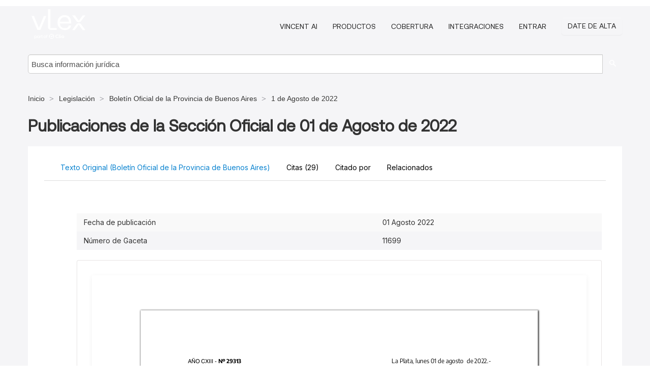

--- FILE ---
content_type: text/html; charset=utf-8
request_url: https://ar.vlex.com/vid/publicaciones-seccion-oficial-01-908195135
body_size: 36601
content:
<!DOCTYPE html>
<html lang="es">
    <head>
        
        <link rel="preload" href="/stylesheets/font/vLex.woff" as="font" type="font/woff" crossorigin>
        
        <!-- Google Tag Manager -->
        <script>(function(w,d,s,l,i){w[l]=w[l]||[];w[l].push({'gtm.start':
        new Date().getTime(),event:'gtm.js'});var f=d.getElementsByTagName(s)[0],
        j=d.createElement(s),dl=l!='dataLayer'?'&l='+l:'';j.defer=true;j.src=
        'https://www.googletagmanager.com/gtm.js?id='+i+dl;f.parentNode.insertBefore(j,f);
        })(window,document,'script','dataLayer','GTM-PJMJX5');</script>
        <!-- End Google Tag Manager -->
        
        <link rel="icon" media="(prefers-color-scheme: light)" href="/facade-img/favicon-light.svg?t=1763021373405" />
        <link rel="icon" media="(prefers-color-scheme: dark)" href="/facade-img/favicon-dark.svg?t=1763021373405" />
        <!--[if lte IE 9]>
                <script src="/js/polyfill.js?t=1763021373405"></script>
        <![endif]-->
        <script>
            // Object.assign polyfill for IE11
            if (typeof Object.assign != 'function') {
                // Must be writable: true, enumerable: false, configurable: true
                Object.defineProperty(Object, "assign", {
                    value: function assign(target, varArgs) { // .length of function is 2
                        'use strict';
                        if (target == null) { // TypeError if undefined or null
                            throw new TypeError('Cannot convert undefined or null to object');
                        }

                        var to = Object(target);
                
                        for (var index = 1; index < arguments.length; index++) {
                            var nextSource = arguments[index];
                    
                            if (nextSource != null) { // Skip over if undefined or null
                                for (var nextKey in nextSource) {
                                    // Avoid bugs when hasOwnProperty is shadowed
                                    if (Object.prototype.hasOwnProperty.call(nextSource, nextKey)) {
                                        to[nextKey] = nextSource[nextKey];
                                    }
                                }
                            }
                        }
                        return to;
                    },
                    writable: true,
                    configurable: true
                });
            }
        </script>

        <meta http-equiv="Content-Type" content="text/html; charset=UTF-8">
        <meta charset="utf-8">


        
            <meta property="fb:app_id" content="358097329875" />
        <meta property="og:site_name" content="vLex"/>
                <meta property="og:url" content="https://ar.vlex.com/vid/publicaciones-seccion-oficial-01-908195135"/>
        
        <meta property="og:type" content="article"/>
        
            <meta property="og:title" content="Publicaciones de la Sección Oficial de 01 de Agosto de 2022"/>
        
            <meta property="og:image" content="http://ar.vlex.com/facade-img/meta-og.png" />
        
        
            <meta name="twitter:image" content="http://ar.vlex.com/facade-img/meta-og.png" />

        <meta content="Law" name="classification">



        <title>Publicaciones de la Sección Oficial de 01 de Agosto de 2022 - vLex Argentina
        </title>

        <meta name="viewport" content="width=device-width, initial-scale=1.0">
            <meta name="description" content="Publicaciones de la Secci n Oficial de 01 de Agosto de 2022">
            <meta content="es" http-equiv="content-language">


            <meta name="robots" content="index,follow" />
            <meta name="googlebot" content="index,follow" />
        <meta name="title" content="Publicaciones de la Sección Oficial de 01 de Agosto de 2022 - vLex Argentina - vLex" />
                <link rel="canonical" href="https://ar.vlex.com/vid/publicaciones-seccion-oficial-01-908195135"/>

        

        <script async src="https://www.googletagmanager.com/gtag/js?id=GA_MEASUREMENT_ID"></script>
        <script>
            window.dataLayer = window.dataLayer || [];
            function gtag() { dataLayer.push(arguments); }
            gtag('js', new Date());
        
            // Provide the IDs of the GA4 properties you want to track.
                gtag('config', 'G-SC31NQTY4N', { cookieDomain: 'none', name: 'AR'});
        
        
        
        
            var sendNoBounceEvent = function(time) {
            setTimeout(function() {
                gtag('event', 'Over ' + time + ' seconds', {
                'event_category': 'NoBounce'
                });
            }, time * 1000);
            };
        
            sendNoBounceEvent(30);
            sendNoBounceEvent(60);
            sendNoBounceEvent(120);
            sendNoBounceEvent(180);
        
            function gaAll() {
                var args = arguments;
                gtag('get', 'conversion_linker', function(result) {
                    var trackers = result.creationData;
                    for (var i = 0; i < trackers.length; i++) {
                    var cloned_args = Array.prototype.slice.call(args, 0);
                    cloned_args[0] = trackers[i].name + "." + args[0];
                    gtag.apply(this, cloned_args);
                    }
                });
            }
        </script>
        	<link href="/stylesheets/facade-min.css?t=1763021373405" rel="stylesheet">
        

        <!--[if lt IE 9]>
            <script src="/js/html5.js?t=1763021373405"></script>
            <script src="/js/ie8.js?t=1763021373405"></script>
            <link href="/stylesheets/ie8css/css.css?t=1763021373405" rel="stylesheet">
            <link href="/stylesheets/ie8css/vlex.css?t=1763021373405" rel="stylesheet">
        <![endif]-->

        <!--[if lte IE 9]>
            <script src="/js/placeholder_ie.js?t=1763021373405"></script>
        <![endif]-->

        <!-- ClickTale Top part -->
        <script type="text/javascript">
            var WRInitTime=(new Date()).getTime();
        </script>
        <!-- ClickTale end of Top part -->
        <script type="application/ld+json">{"@context":"https://schema.org","@type":"BreadcrumbList","itemListElement":[{"@type":"ListItem","position":"1","name":"Inicio","item":"https://ar.vlex.com"},{"@type":"ListItem","position":2,"name":"Legislación","item":"https://ar.vlex.com/libraries/legislacion-argentina-25"},{"@type":"ListItem","position":3,"name":"Boletín Oficial de la Provincia de Buenos Aires","item":"http://ar.vlex.com/source/bopba-2126"},{"@type":"ListItem","position":4,"name":" 1 de Agosto de 2022","item":"http://ar.vlex.com/source/bopba-2126/issue/2022/08/01"}]}</script>
    </head>

    <body class="page page-index vid  "  data-webapp-path='%2Fvid%2F908195135'  data-country="AR" >

        <!-- Google Tag Manager (noscript) -->
        <noscript><iframe src="https://www.googletagmanager.com/ns.html?id=GTM-PJMJX5"
        height="0" width="0" style="display:none;visibility:hidden"></iframe></noscript>
        <!-- End Google Tag Manager (noscript) -->

        <div class="hide
             vid
            
            
            "
            id="page_attr" 
             data-webapp-path='%2Fvid%2F908195135' 
             data-country="AR"
             content_type='6' 
            data-locale='es'>
        </div>

            <span id="webapp-path-tk" data-pb-webapp-path='null' class="hide"></span>

            <div id="navigation" class="wrapper ">
              <div class="navbar  navbar-static-top">
                <!--Header & Branding region-->
                <div class="header">
                  <div class="header-inner container">
                    <div class="row-fluid header-nav-container">
                      <div class="span3 to-home">
                        <a href="/">
                          <!--branding/logo-->
                          <span class="brand-logo" title="Home" style="display: flex; align-items: center; margin-bottom: 5px;">
                            <img src="/facade-img/vLex-logo.svg?t=1763021373405" title="vLex Argentina" alt="vLex Argentina" />
                            
                          </span>
                        </a>
                      </div>
                      <div class="span9 form-holder">
                        <div>
                          <div class="menu-toggle" onclick="$('.nav-menu').toggleClass('nav-menu--open', 500); $(this).toggleClass('open');">
                            <div class="hamburger"></div>
                          </div>
                          <ul class="nav-menu">
                              <li><a href="//latam.vlex.com/vincent-ai" rel="nofollow">VINCENT AI</a></li>
                           
            
                              <li><a href="//latam.vlex.com/plans" rel="nofollow">Productos</a></li>
                            
                              <li><a href="//ar.vlex.com" rel="nofollow">Cobertura</a></li>
            
                           
                              <li><a href="//latam.vlex.com/integrations" rel="nofollow">Integraciones</a></li>
                           
                            <li><a href="https://login.vlex.com?next_webapp_url=%2Fvid%2F908195135" rel="nofollow">Entrar</a></li>
                          
                            <li>
                              <a href="/freetrial/signup/AR?webapp_path=%2Fvid%2F908195135" class="btn signup" rel="nofollow">
                                Date de alta
                              </a>
                            </li>
                          </ul>
                          
            
                        </div>
                      </div>
                    </div>
                  </div>
                </div>
                <div class="head-container-searchbar">
                  <div class="form-inline search-form">
                    <form onsubmit="return validate_search(this);" method="get" action="/search" enctype="multipart/form-data" class="onsubmit-search">
                      <input class='placeholder search-input-subheader' type="text" name="q" id="searchinfo" placeholder="Busca información jurídica" required />
                      <button type="submit" class="btn btn-header search-button-subheader"><i class="icon-Buscador"></i></button>
                    </form>
                  </div>
                </div>
              </div>
            </div>
		<vlex-design-system>
        
<div id="content" class="seoArea">
    <div class="container extended block-net">
        <div class="container">
            <div>
            </div>

            
            <ul class="breadcrumb">
            	<li>
            		<a href="/">
            			<span>
            					Inicio
            			</span>
            		</a>
            	</li>
            
            		<li>
            			<a href="https://ar.vlex.com/libraries/legislacion-argentina-25">
            				<span>Legislación</span>
            			</a>
            		</li>
            		<li>
            			<a href="https://ar.vlex.com/source/bopba-2126">
            				<span>Boletín Oficial de la Provincia de Buenos Aires</span>
            			</a>
            		</li>
            		<li>
            			<a href="https://ar.vlex.com/source/bopba-2126/issue/2022/08/01">
            				<span> 1 de Agosto de 2022</span>
            			</a>
            		</li>
            </ul>
            <h1 style="margin-top: 24px; margin-bottom: 16px;"><strong style="font-family: 'Aeonik'; font-size: 32px;">Publicaciones de la Sección Oficial de 01 de Agosto de 2022</strong></h1>

            <div class="row">
                <div class="nav nav-tabs-no-margin">
                    <div class="nav-tabs">
                                    <tab-item class="nav nav-item nav-link internal-tab
                                         active
                                        "
                                         id="default-tab">

                                        <span>Texto Original (Boletín Oficial de la Provincia de Buenos Aires)</span>
                                    </tab-item>

                            <tab-item class="nav nav-item nav-link internal-tab" id="cited-authorities">
                                <span>Citas <span>(29)</span></span>
                            </tab-item>
                            <tab-item class="nav nav-item nav-link internal-tab" id="cited-in">
                                <span>Citado por</span>
                            </tab-item>
                        <tab-item class="nav nav-item nav-link internal-tab" id="related">
                            <span>Relacionados</span>
                        </tab-item>
                    </div>
                </div>

                <div id="default-tab-main-content" class="tab-content">
                    <div>
                        <div id="main-content" class="abovebox bg_white clearfix left-content-area">
                
                                <table class='table table-striped' style="font-family: 'Inter Variable';">
                                        <tr><td style="color: #333333;">Fecha de publicación</td><td style="color: #333333;">01 Agosto 2022</td></tr>
                                        <tr><td style="color: #333333;">Número de Gaceta</td><td style="color: #333333;">11699</td></tr>
                                </table>
                
                
                
                
                            <div class="container-preview">
                                <div class="content-content clearfix preview-style ">
                                    <div class="inset-ad" style='float: right;margin-left: 2em;'>
                                            <div class="hidden-phone">
                                            </div>
                                    </div>
                
                                    <!-- we do this because if we have show_navigation_index set to true we do not
                                        show the TOC in the sidebar, so we want to keep showing it here -->
                
                                    <div>
                                        <div><div class="content"><div class="html-children"><div><div id="pdf-container" style="width: 782px">
                <style type="text/css">@media screen{}@media print{@page {margin:0;}.d{display:none;}}.pf{position:relative;background-color:white;overflow:hidden;margin:0;border:0;}.pc{position:absolute;border:0;padding:0;margin:0;top:0;left:0;width:100%;height:100%;overflow:hidden;display:block;transform-origin:0 0;-ms-transform-origin:0 0;-webkit-transform-origin:0 0;}.pc.opened{display:block;}.bf{position:absolute;border:0;margin:0;top:0;bottom:0;width:100%;height:100%;-ms-user-select:none;-moz-user-select:none;-webkit-user-select:none;user-select:none;}.bi{position:absolute;border:0;margin:0;-ms-user-select:none;-moz-user-select:none;-webkit-user-select:none;user-select:none;}@media print{.pf{margin:0;box-shadow:none;page-break-after:always;page-break-inside:avoid;}@-moz-document url-prefix(){.pf{overflow:visible;border:1px solid #fff;}.pc{overflow:visible;}}}.c{position:absolute;border:0;padding:0;margin:0;overflow:hidden;display:block;}.t{position:absolute;white-space:pre;font-size:1px;transform-origin:0 100%;-ms-transform-origin:0 100%;-webkit-transform-origin:0 100%;unicode-bidi:bidi-override;-moz-font-feature-settings:"liga" 0;}.t:after{content:'';}.t:before{content:'';display:inline-block;}.t span{position:relative;unicode-bidi:bidi-override;}._{display:inline-block;color:transparent;z-index:-1;}.pi{display:none;}.d{position:absolute;transform-origin:0 100%;-ms-transform-origin:0 100%;-webkit-transform-origin:0 100%;}.it{border:0;background-color:rgba(255,255,255,0.0);}.ir:hover{cursor:pointer;}@media screen{#outline{font-family:Georgia,Times,"Times New Roman",serif;font-size:13px;margin:2em 1em;}#outline ul{padding:0;}#outline li{list-style-type:none;margin:1em 0;}#outline li>ul{margin-left:1em;}#outline a,#outline a:visited,#outline a:hover,#outline a:active{line-height:1.2;color:#e8e8e8;text-overflow:ellipsis;white-space:nowrap;text-decoration:none;display:block;overflow:hidden;outline:0;}#outline a:hover{color:#0cf;}.pf{margin:13px auto;box-shadow:1px 1px 3px 1px #333;border-collapse:separate;}.pc.opened{-webkit-animation:fadein 100ms;animation:fadein 100ms;}}.ff0{font-family:sans-serif;visibility:hidden;}@font-face{font-family:ff1;src:url(https://icbg.s3.us-east-1.amazonaws.com/media/MMv/5Vr/MMv5VrfTeAprVHhxz/dqHeio/zc14yV1RpxUT6Hc3zpxw%3D?X-Amz-Algorithm=AWS4-HMAC-SHA256&X-Amz-Credential=ASIA5PHC3MTPWB4YHFMI%2F20260121%2Fus-east-1%2Fs3%2Faws4_request&X-Amz-Date=20260121T200039Z&X-Amz-Expires=3600&X-Amz-Security-Token=IQoJb3JpZ2luX2VjEAAaCXVzLWVhc3QtMSJHMEUCIGA3oBgMrzT1aTxvYULV9qxKtvsnd%2FEpHOde1a7hA3qTAiEAmQP%2BuES1x%2BIrhyUgIain9BRAQHb6GTgAdYhq%2F7eLC5YqvAUIyf%2F%2F%2F%2F%2F%2F%2F%2F%2F%2FARAAGgw5MjYwNDEyMDM5MzUiDCwAUJ44yLiSAYwCYiqQBYqOPYkP8gvBpQzNu1SDF0nJTZShIeMsL%2FrPqZ3PaXoe51vS5VAI9NyZXvfbm6YrFEjDMs8DyWlUPimPgesqCqO%2FwYR2KFZqQ%2FTsqkwuJeRqlcGhOdSjJIWXPX19Z87Oh%2FumEcfqsIhxUkHthScvt8vMuo7ij2M52RYea33TB%2B30NiMGkHwdUz3r8QnYmZcgY5UFUHmzQx%2FflpJ2CZfoRTc56dJgOIfyMsJyBSQdG1DXp4p4YJCZXKUHFAuB5SBECtYpIqhqNvTS%2Bx7rJ4ycE%2F1HEc8PyB9LFG9uBOijq86wq0qMFw%2FvqTtWnKDUmzPWS%2FhXZNW2lbDQ5%2F174krUfVRSNM8%2BxUO7WKLOEif6RKdwICFEoX9yrnce6EtO7MAOJCjs0dFfOU%2FH%2FoJCJDoMz5s39sYfhqXTDJf%2Beym3UlRR8BgwJWzQXV%2Bxj3J8KjwxCrKftodE49SfSdCfKO8OaZMAzT4ZgZAUR45grFHxfzn0lp7KO0VfuPoBtSwiamXUhjkRzXgViaPrB%2FvjVsWnI6sgheLB8lhnnmQc5BOD2J9e%2Fq%2FUs89edfj9Dto%2B4lPLGupZOzl7H8uLqwb7MQ1kwa5wac6Rsaa%2FEcWTzjhYAwoL8tvUqcnPgaAxymKSCrrrRCho642jlQtevk65zzpJguHSb%2FO6DvXbmWVDNdn9sYlAAqWzCkqX%2F%2FsmwaBvwZqBOZJGLBPuF6SXxls0Gol6YOX0fzXpnCmITZ%2FAQCdnA7AAeYGmXMyLUGM3mIGAMNzzoxWri6F9a3whCE6qH%2F0TKv8enhBJxi6ygeqDqrMmN2fZiVoNeNHAK%2BDPSeK%2BS7Axlqn2XEvzcyDf3E%2FMVRKTrz63Iy4RdBOfFMsLO5ElG%2Bn1MO3kw8sGOrEBafm7OX4WdsmYnyHNd%2BhBAqiUwGhna4NsTBszfpBqcU2Qmt%2Fx3OxNcMuJtxy7K3F8dGfGu91lu66rIwEbklRMESP%2FWjleTGzlgbOLvHra0fQWlDel2mbFuxNAKM0yOpA2uABTdwJgLGKHvbMJeJ%2BhfZrqPx2IUCtz%2FTmeWSO39i8cWRRz%2Fa7IF4TtUOPV8rqee74AGu8zqmvz4vuH15DjMRgHaVl9g88wwKXkcW7HDGqh&X-Amz-SignedHeaders=host&X-Amz-Signature=3c16010b3c5e23802fcad6065bdc0ecee25d10b902bda49bb5fa2905c1c1592c)format("woff");}.ff1{font-family:ff1;line-height:1.149457;font-style:normal;font-weight:normal;visibility:visible;}@font-face{font-family:ff2;src:url(https://icbg.s3.us-east-1.amazonaws.com/media/MM6/TVg/MM6TVgPuirPZzSW4CMt3V0Nj6tJQvenJA3J8hbdosDuKE%3D?X-Amz-Algorithm=AWS4-HMAC-SHA256&X-Amz-Credential=ASIA5PHC3MTPWB4YHFMI%2F20260121%2Fus-east-1%2Fs3%2Faws4_request&X-Amz-Date=20260121T200039Z&X-Amz-Expires=3600&X-Amz-Security-Token=IQoJb3JpZ2luX2VjEAAaCXVzLWVhc3QtMSJHMEUCIGA3oBgMrzT1aTxvYULV9qxKtvsnd%2FEpHOde1a7hA3qTAiEAmQP%2BuES1x%2BIrhyUgIain9BRAQHb6GTgAdYhq%2F7eLC5YqvAUIyf%2F%2F%2F%2F%2F%2F%2F%2F%2F%2FARAAGgw5MjYwNDEyMDM5MzUiDCwAUJ44yLiSAYwCYiqQBYqOPYkP8gvBpQzNu1SDF0nJTZShIeMsL%2FrPqZ3PaXoe51vS5VAI9NyZXvfbm6YrFEjDMs8DyWlUPimPgesqCqO%2FwYR2KFZqQ%2FTsqkwuJeRqlcGhOdSjJIWXPX19Z87Oh%2FumEcfqsIhxUkHthScvt8vMuo7ij2M52RYea33TB%2B30NiMGkHwdUz3r8QnYmZcgY5UFUHmzQx%2FflpJ2CZfoRTc56dJgOIfyMsJyBSQdG1DXp4p4YJCZXKUHFAuB5SBECtYpIqhqNvTS%2Bx7rJ4ycE%2F1HEc8PyB9LFG9uBOijq86wq0qMFw%2FvqTtWnKDUmzPWS%2FhXZNW2lbDQ5%2F174krUfVRSNM8%2BxUO7WKLOEif6RKdwICFEoX9yrnce6EtO7MAOJCjs0dFfOU%2FH%2FoJCJDoMz5s39sYfhqXTDJf%2Beym3UlRR8BgwJWzQXV%2Bxj3J8KjwxCrKftodE49SfSdCfKO8OaZMAzT4ZgZAUR45grFHxfzn0lp7KO0VfuPoBtSwiamXUhjkRzXgViaPrB%2FvjVsWnI6sgheLB8lhnnmQc5BOD2J9e%2Fq%2FUs89edfj9Dto%2B4lPLGupZOzl7H8uLqwb7MQ1kwa5wac6Rsaa%2FEcWTzjhYAwoL8tvUqcnPgaAxymKSCrrrRCho642jlQtevk65zzpJguHSb%2FO6DvXbmWVDNdn9sYlAAqWzCkqX%2F%2FsmwaBvwZqBOZJGLBPuF6SXxls0Gol6YOX0fzXpnCmITZ%2FAQCdnA7AAeYGmXMyLUGM3mIGAMNzzoxWri6F9a3whCE6qH%2F0TKv8enhBJxi6ygeqDqrMmN2fZiVoNeNHAK%2BDPSeK%2BS7Axlqn2XEvzcyDf3E%2FMVRKTrz63Iy4RdBOfFMsLO5ElG%2Bn1MO3kw8sGOrEBafm7OX4WdsmYnyHNd%2BhBAqiUwGhna4NsTBszfpBqcU2Qmt%2Fx3OxNcMuJtxy7K3F8dGfGu91lu66rIwEbklRMESP%2FWjleTGzlgbOLvHra0fQWlDel2mbFuxNAKM0yOpA2uABTdwJgLGKHvbMJeJ%2BhfZrqPx2IUCtz%2FTmeWSO39i8cWRRz%2Fa7IF4TtUOPV8rqee74AGu8zqmvz4vuH15DjMRgHaVl9g88wwKXkcW7HDGqh&X-Amz-SignedHeaders=host&X-Amz-Signature=ef49921f66be57bf5b0a3183103c2322e4b3ad23edbc8bee46e9f62d3bf10f4f)format("woff");}.ff2{font-family:ff2;line-height:1.179209;font-style:normal;font-weight:normal;visibility:visible;}@font-face{font-family:ff3;src:url(https://icbg.s3.us-east-1.amazonaws.com/media/MMG/lx//MMGlx/LBuKmLWbE7LEygy8qqCwsRvU6gq6/dO5pjmx6IM%3D?X-Amz-Algorithm=AWS4-HMAC-SHA256&X-Amz-Credential=ASIA5PHC3MTPWB4YHFMI%2F20260121%2Fus-east-1%2Fs3%2Faws4_request&X-Amz-Date=20260121T200039Z&X-Amz-Expires=3600&X-Amz-Security-Token=IQoJb3JpZ2luX2VjEAAaCXVzLWVhc3QtMSJHMEUCIGA3oBgMrzT1aTxvYULV9qxKtvsnd%2FEpHOde1a7hA3qTAiEAmQP%2BuES1x%2BIrhyUgIain9BRAQHb6GTgAdYhq%2F7eLC5YqvAUIyf%2F%2F%2F%2F%2F%2F%2F%2F%2F%2FARAAGgw5MjYwNDEyMDM5MzUiDCwAUJ44yLiSAYwCYiqQBYqOPYkP8gvBpQzNu1SDF0nJTZShIeMsL%2FrPqZ3PaXoe51vS5VAI9NyZXvfbm6YrFEjDMs8DyWlUPimPgesqCqO%2FwYR2KFZqQ%2FTsqkwuJeRqlcGhOdSjJIWXPX19Z87Oh%2FumEcfqsIhxUkHthScvt8vMuo7ij2M52RYea33TB%2B30NiMGkHwdUz3r8QnYmZcgY5UFUHmzQx%2FflpJ2CZfoRTc56dJgOIfyMsJyBSQdG1DXp4p4YJCZXKUHFAuB5SBECtYpIqhqNvTS%2Bx7rJ4ycE%2F1HEc8PyB9LFG9uBOijq86wq0qMFw%2FvqTtWnKDUmzPWS%2FhXZNW2lbDQ5%2F174krUfVRSNM8%2BxUO7WKLOEif6RKdwICFEoX9yrnce6EtO7MAOJCjs0dFfOU%2FH%2FoJCJDoMz5s39sYfhqXTDJf%2Beym3UlRR8BgwJWzQXV%2Bxj3J8KjwxCrKftodE49SfSdCfKO8OaZMAzT4ZgZAUR45grFHxfzn0lp7KO0VfuPoBtSwiamXUhjkRzXgViaPrB%2FvjVsWnI6sgheLB8lhnnmQc5BOD2J9e%2Fq%2FUs89edfj9Dto%2B4lPLGupZOzl7H8uLqwb7MQ1kwa5wac6Rsaa%2FEcWTzjhYAwoL8tvUqcnPgaAxymKSCrrrRCho642jlQtevk65zzpJguHSb%2FO6DvXbmWVDNdn9sYlAAqWzCkqX%2F%2FsmwaBvwZqBOZJGLBPuF6SXxls0Gol6YOX0fzXpnCmITZ%2FAQCdnA7AAeYGmXMyLUGM3mIGAMNzzoxWri6F9a3whCE6qH%2F0TKv8enhBJxi6ygeqDqrMmN2fZiVoNeNHAK%2BDPSeK%2BS7Axlqn2XEvzcyDf3E%2FMVRKTrz63Iy4RdBOfFMsLO5ElG%2Bn1MO3kw8sGOrEBafm7OX4WdsmYnyHNd%2BhBAqiUwGhna4NsTBszfpBqcU2Qmt%2Fx3OxNcMuJtxy7K3F8dGfGu91lu66rIwEbklRMESP%2FWjleTGzlgbOLvHra0fQWlDel2mbFuxNAKM0yOpA2uABTdwJgLGKHvbMJeJ%2BhfZrqPx2IUCtz%2FTmeWSO39i8cWRRz%2Fa7IF4TtUOPV8rqee74AGu8zqmvz4vuH15DjMRgHaVl9g88wwKXkcW7HDGqh&X-Amz-SignedHeaders=host&X-Amz-Signature=c4d40713374710977731415a197870463cd70d4e4f530c6acf20110b49736bdc)format("woff");}.ff3{font-family:ff3;line-height:1.175814;font-style:normal;font-weight:normal;visibility:visible;}@font-face{font-family:ff4;src:url(https://icbg.s3.us-east-1.amazonaws.com/media/MMt/YUu/MMtYUuEDKPjpPhE6I7c5MTtIS%2BQOq62v8urreGDi6qWz0%3D?X-Amz-Algorithm=AWS4-HMAC-SHA256&X-Amz-Credential=ASIA5PHC3MTPWB4YHFMI%2F20260121%2Fus-east-1%2Fs3%2Faws4_request&X-Amz-Date=20260121T200039Z&X-Amz-Expires=3600&X-Amz-Security-Token=IQoJb3JpZ2luX2VjEAAaCXVzLWVhc3QtMSJHMEUCIGA3oBgMrzT1aTxvYULV9qxKtvsnd%2FEpHOde1a7hA3qTAiEAmQP%2BuES1x%2BIrhyUgIain9BRAQHb6GTgAdYhq%2F7eLC5YqvAUIyf%2F%2F%2F%2F%2F%2F%2F%2F%2F%2FARAAGgw5MjYwNDEyMDM5MzUiDCwAUJ44yLiSAYwCYiqQBYqOPYkP8gvBpQzNu1SDF0nJTZShIeMsL%2FrPqZ3PaXoe51vS5VAI9NyZXvfbm6YrFEjDMs8DyWlUPimPgesqCqO%2FwYR2KFZqQ%2FTsqkwuJeRqlcGhOdSjJIWXPX19Z87Oh%2FumEcfqsIhxUkHthScvt8vMuo7ij2M52RYea33TB%2B30NiMGkHwdUz3r8QnYmZcgY5UFUHmzQx%2FflpJ2CZfoRTc56dJgOIfyMsJyBSQdG1DXp4p4YJCZXKUHFAuB5SBECtYpIqhqNvTS%2Bx7rJ4ycE%2F1HEc8PyB9LFG9uBOijq86wq0qMFw%2FvqTtWnKDUmzPWS%2FhXZNW2lbDQ5%2F174krUfVRSNM8%2BxUO7WKLOEif6RKdwICFEoX9yrnce6EtO7MAOJCjs0dFfOU%2FH%2FoJCJDoMz5s39sYfhqXTDJf%2Beym3UlRR8BgwJWzQXV%2Bxj3J8KjwxCrKftodE49SfSdCfKO8OaZMAzT4ZgZAUR45grFHxfzn0lp7KO0VfuPoBtSwiamXUhjkRzXgViaPrB%2FvjVsWnI6sgheLB8lhnnmQc5BOD2J9e%2Fq%2FUs89edfj9Dto%2B4lPLGupZOzl7H8uLqwb7MQ1kwa5wac6Rsaa%2FEcWTzjhYAwoL8tvUqcnPgaAxymKSCrrrRCho642jlQtevk65zzpJguHSb%2FO6DvXbmWVDNdn9sYlAAqWzCkqX%2F%2FsmwaBvwZqBOZJGLBPuF6SXxls0Gol6YOX0fzXpnCmITZ%2FAQCdnA7AAeYGmXMyLUGM3mIGAMNzzoxWri6F9a3whCE6qH%2F0TKv8enhBJxi6ygeqDqrMmN2fZiVoNeNHAK%2BDPSeK%2BS7Axlqn2XEvzcyDf3E%2FMVRKTrz63Iy4RdBOfFMsLO5ElG%2Bn1MO3kw8sGOrEBafm7OX4WdsmYnyHNd%2BhBAqiUwGhna4NsTBszfpBqcU2Qmt%2Fx3OxNcMuJtxy7K3F8dGfGu91lu66rIwEbklRMESP%2FWjleTGzlgbOLvHra0fQWlDel2mbFuxNAKM0yOpA2uABTdwJgLGKHvbMJeJ%2BhfZrqPx2IUCtz%2FTmeWSO39i8cWRRz%2Fa7IF4TtUOPV8rqee74AGu8zqmvz4vuH15DjMRgHaVl9g88wwKXkcW7HDGqh&X-Amz-SignedHeaders=host&X-Amz-Signature=36217a7bc66a4c7e0334bb20544a19f1366621da0869a941f2d85fd036fe93df)format("woff");}.ff4{font-family:ff4;line-height:0.920898;font-style:normal;font-weight:normal;visibility:visible;}@font-face{font-family:ff5;src:url(https://icbg.s3.us-east-1.amazonaws.com/media/MMj/eFw/MMjeFw6iuW8lu7/iD/Tl9eg2eNknAYkxS4ly84Rj2P6QE%3D?X-Amz-Algorithm=AWS4-HMAC-SHA256&X-Amz-Credential=ASIA5PHC3MTPWB4YHFMI%2F20260121%2Fus-east-1%2Fs3%2Faws4_request&X-Amz-Date=20260121T200039Z&X-Amz-Expires=3600&X-Amz-Security-Token=IQoJb3JpZ2luX2VjEAAaCXVzLWVhc3QtMSJHMEUCIGA3oBgMrzT1aTxvYULV9qxKtvsnd%2FEpHOde1a7hA3qTAiEAmQP%2BuES1x%2BIrhyUgIain9BRAQHb6GTgAdYhq%2F7eLC5YqvAUIyf%2F%2F%2F%2F%2F%2F%2F%2F%2F%2FARAAGgw5MjYwNDEyMDM5MzUiDCwAUJ44yLiSAYwCYiqQBYqOPYkP8gvBpQzNu1SDF0nJTZShIeMsL%2FrPqZ3PaXoe51vS5VAI9NyZXvfbm6YrFEjDMs8DyWlUPimPgesqCqO%2FwYR2KFZqQ%2FTsqkwuJeRqlcGhOdSjJIWXPX19Z87Oh%2FumEcfqsIhxUkHthScvt8vMuo7ij2M52RYea33TB%2B30NiMGkHwdUz3r8QnYmZcgY5UFUHmzQx%2FflpJ2CZfoRTc56dJgOIfyMsJyBSQdG1DXp4p4YJCZXKUHFAuB5SBECtYpIqhqNvTS%2Bx7rJ4ycE%2F1HEc8PyB9LFG9uBOijq86wq0qMFw%2FvqTtWnKDUmzPWS%2FhXZNW2lbDQ5%2F174krUfVRSNM8%2BxUO7WKLOEif6RKdwICFEoX9yrnce6EtO7MAOJCjs0dFfOU%2FH%2FoJCJDoMz5s39sYfhqXTDJf%2Beym3UlRR8BgwJWzQXV%2Bxj3J8KjwxCrKftodE49SfSdCfKO8OaZMAzT4ZgZAUR45grFHxfzn0lp7KO0VfuPoBtSwiamXUhjkRzXgViaPrB%2FvjVsWnI6sgheLB8lhnnmQc5BOD2J9e%2Fq%2FUs89edfj9Dto%2B4lPLGupZOzl7H8uLqwb7MQ1kwa5wac6Rsaa%2FEcWTzjhYAwoL8tvUqcnPgaAxymKSCrrrRCho642jlQtevk65zzpJguHSb%2FO6DvXbmWVDNdn9sYlAAqWzCkqX%2F%2FsmwaBvwZqBOZJGLBPuF6SXxls0Gol6YOX0fzXpnCmITZ%2FAQCdnA7AAeYGmXMyLUGM3mIGAMNzzoxWri6F9a3whCE6qH%2F0TKv8enhBJxi6ygeqDqrMmN2fZiVoNeNHAK%2BDPSeK%2BS7Axlqn2XEvzcyDf3E%2FMVRKTrz63Iy4RdBOfFMsLO5ElG%2Bn1MO3kw8sGOrEBafm7OX4WdsmYnyHNd%2BhBAqiUwGhna4NsTBszfpBqcU2Qmt%2Fx3OxNcMuJtxy7K3F8dGfGu91lu66rIwEbklRMESP%2FWjleTGzlgbOLvHra0fQWlDel2mbFuxNAKM0yOpA2uABTdwJgLGKHvbMJeJ%2BhfZrqPx2IUCtz%2FTmeWSO39i8cWRRz%2Fa7IF4TtUOPV8rqee74AGu8zqmvz4vuH15DjMRgHaVl9g88wwKXkcW7HDGqh&X-Amz-SignedHeaders=host&X-Amz-Signature=8011d380fb3b82d02486df1bf02b30dc4e9cacbf4ce9390bf1b4b23094189dcd)format("woff");}.ff5{font-family:ff5;line-height:0.881836;font-style:normal;font-weight:normal;visibility:visible;}@font-face{font-family:ff6;src:url(https://icbg.s3.us-east-1.amazonaws.com/media/MM6/dJe/MM6dJeDo0SeT9D7tJe0f6cSo9VltCmmnXoWL074a3juXA%3D?X-Amz-Algorithm=AWS4-HMAC-SHA256&X-Amz-Credential=ASIA5PHC3MTPWB4YHFMI%2F20260121%2Fus-east-1%2Fs3%2Faws4_request&X-Amz-Date=20260121T200039Z&X-Amz-Expires=3600&X-Amz-Security-Token=IQoJb3JpZ2luX2VjEAAaCXVzLWVhc3QtMSJHMEUCIGA3oBgMrzT1aTxvYULV9qxKtvsnd%2FEpHOde1a7hA3qTAiEAmQP%2BuES1x%2BIrhyUgIain9BRAQHb6GTgAdYhq%2F7eLC5YqvAUIyf%2F%2F%2F%2F%2F%2F%2F%2F%2F%2FARAAGgw5MjYwNDEyMDM5MzUiDCwAUJ44yLiSAYwCYiqQBYqOPYkP8gvBpQzNu1SDF0nJTZShIeMsL%2FrPqZ3PaXoe51vS5VAI9NyZXvfbm6YrFEjDMs8DyWlUPimPgesqCqO%2FwYR2KFZqQ%2FTsqkwuJeRqlcGhOdSjJIWXPX19Z87Oh%2FumEcfqsIhxUkHthScvt8vMuo7ij2M52RYea33TB%2B30NiMGkHwdUz3r8QnYmZcgY5UFUHmzQx%2FflpJ2CZfoRTc56dJgOIfyMsJyBSQdG1DXp4p4YJCZXKUHFAuB5SBECtYpIqhqNvTS%2Bx7rJ4ycE%2F1HEc8PyB9LFG9uBOijq86wq0qMFw%2FvqTtWnKDUmzPWS%2FhXZNW2lbDQ5%2F174krUfVRSNM8%2BxUO7WKLOEif6RKdwICFEoX9yrnce6EtO7MAOJCjs0dFfOU%2FH%2FoJCJDoMz5s39sYfhqXTDJf%2Beym3UlRR8BgwJWzQXV%2Bxj3J8KjwxCrKftodE49SfSdCfKO8OaZMAzT4ZgZAUR45grFHxfzn0lp7KO0VfuPoBtSwiamXUhjkRzXgViaPrB%2FvjVsWnI6sgheLB8lhnnmQc5BOD2J9e%2Fq%2FUs89edfj9Dto%2B4lPLGupZOzl7H8uLqwb7MQ1kwa5wac6Rsaa%2FEcWTzjhYAwoL8tvUqcnPgaAxymKSCrrrRCho642jlQtevk65zzpJguHSb%2FO6DvXbmWVDNdn9sYlAAqWzCkqX%2F%2FsmwaBvwZqBOZJGLBPuF6SXxls0Gol6YOX0fzXpnCmITZ%2FAQCdnA7AAeYGmXMyLUGM3mIGAMNzzoxWri6F9a3whCE6qH%2F0TKv8enhBJxi6ygeqDqrMmN2fZiVoNeNHAK%2BDPSeK%2BS7Axlqn2XEvzcyDf3E%2FMVRKTrz63Iy4RdBOfFMsLO5ElG%2Bn1MO3kw8sGOrEBafm7OX4WdsmYnyHNd%2BhBAqiUwGhna4NsTBszfpBqcU2Qmt%2Fx3OxNcMuJtxy7K3F8dGfGu91lu66rIwEbklRMESP%2FWjleTGzlgbOLvHra0fQWlDel2mbFuxNAKM0yOpA2uABTdwJgLGKHvbMJeJ%2BhfZrqPx2IUCtz%2FTmeWSO39i8cWRRz%2Fa7IF4TtUOPV8rqee74AGu8zqmvz4vuH15DjMRgHaVl9g88wwKXkcW7HDGqh&X-Amz-SignedHeaders=host&X-Amz-Signature=8790ec9e4be01d40c6c221f095cbfee50221f1c8ef4bd3d773b53bb0775dcc52)format("woff");}.ff6{font-family:ff6;line-height:1.163092;font-style:normal;font-weight:normal;visibility:visible;}@font-face{font-family:ff7;src:url(https://icbg.s3.us-east-1.amazonaws.com/media/MMp/9DM/MMp9DMAsIxMm1VS6yvsAnKhcFC16TmbOyfXX6ALWUHIQ4%3D?X-Amz-Algorithm=AWS4-HMAC-SHA256&X-Amz-Credential=ASIA5PHC3MTPWB4YHFMI%2F20260121%2Fus-east-1%2Fs3%2Faws4_request&X-Amz-Date=20260121T200039Z&X-Amz-Expires=3600&X-Amz-Security-Token=IQoJb3JpZ2luX2VjEAAaCXVzLWVhc3QtMSJHMEUCIGA3oBgMrzT1aTxvYULV9qxKtvsnd%2FEpHOde1a7hA3qTAiEAmQP%2BuES1x%2BIrhyUgIain9BRAQHb6GTgAdYhq%2F7eLC5YqvAUIyf%2F%2F%2F%2F%2F%2F%2F%2F%2F%2FARAAGgw5MjYwNDEyMDM5MzUiDCwAUJ44yLiSAYwCYiqQBYqOPYkP8gvBpQzNu1SDF0nJTZShIeMsL%2FrPqZ3PaXoe51vS5VAI9NyZXvfbm6YrFEjDMs8DyWlUPimPgesqCqO%2FwYR2KFZqQ%2FTsqkwuJeRqlcGhOdSjJIWXPX19Z87Oh%2FumEcfqsIhxUkHthScvt8vMuo7ij2M52RYea33TB%2B30NiMGkHwdUz3r8QnYmZcgY5UFUHmzQx%2FflpJ2CZfoRTc56dJgOIfyMsJyBSQdG1DXp4p4YJCZXKUHFAuB5SBECtYpIqhqNvTS%2Bx7rJ4ycE%2F1HEc8PyB9LFG9uBOijq86wq0qMFw%2FvqTtWnKDUmzPWS%2FhXZNW2lbDQ5%2F174krUfVRSNM8%2BxUO7WKLOEif6RKdwICFEoX9yrnce6EtO7MAOJCjs0dFfOU%2FH%2FoJCJDoMz5s39sYfhqXTDJf%2Beym3UlRR8BgwJWzQXV%2Bxj3J8KjwxCrKftodE49SfSdCfKO8OaZMAzT4ZgZAUR45grFHxfzn0lp7KO0VfuPoBtSwiamXUhjkRzXgViaPrB%2FvjVsWnI6sgheLB8lhnnmQc5BOD2J9e%2Fq%2FUs89edfj9Dto%2B4lPLGupZOzl7H8uLqwb7MQ1kwa5wac6Rsaa%2FEcWTzjhYAwoL8tvUqcnPgaAxymKSCrrrRCho642jlQtevk65zzpJguHSb%2FO6DvXbmWVDNdn9sYlAAqWzCkqX%2F%2FsmwaBvwZqBOZJGLBPuF6SXxls0Gol6YOX0fzXpnCmITZ%2FAQCdnA7AAeYGmXMyLUGM3mIGAMNzzoxWri6F9a3whCE6qH%2F0TKv8enhBJxi6ygeqDqrMmN2fZiVoNeNHAK%2BDPSeK%2BS7Axlqn2XEvzcyDf3E%2FMVRKTrz63Iy4RdBOfFMsLO5ElG%2Bn1MO3kw8sGOrEBafm7OX4WdsmYnyHNd%2BhBAqiUwGhna4NsTBszfpBqcU2Qmt%2Fx3OxNcMuJtxy7K3F8dGfGu91lu66rIwEbklRMESP%2FWjleTGzlgbOLvHra0fQWlDel2mbFuxNAKM0yOpA2uABTdwJgLGKHvbMJeJ%2BhfZrqPx2IUCtz%2FTmeWSO39i8cWRRz%2Fa7IF4TtUOPV8rqee74AGu8zqmvz4vuH15DjMRgHaVl9g88wwKXkcW7HDGqh&X-Amz-SignedHeaders=host&X-Amz-Signature=e56f32c420cf6dea98aa8cd741635a656275c890fa0f8750346d7cd32b66f2a7)format("woff");}.ff7{font-family:ff7;line-height:0.881836;font-style:normal;font-weight:normal;visibility:visible;}.m2{transform:matrix(0.314714,0.000000,-0.094414,0.314714,0,0);-ms-transform:matrix(0.314714,0.000000,-0.094414,0.314714,0,0);-webkit-transform:matrix(0.314714,0.000000,-0.094414,0.314714,0,0);}.m0{transform:matrix(0.328571,0.000000,0.000000,0.328571,0,0);-ms-transform:matrix(0.328571,0.000000,0.000000,0.328571,0,0);-webkit-transform:matrix(0.328571,0.000000,0.000000,0.328571,0,0);}.m1{transform:matrix(1.314286,0.000000,0.000000,1.314286,0,0);-ms-transform:matrix(1.314286,0.000000,0.000000,1.314286,0,0);-webkit-transform:matrix(1.314286,0.000000,0.000000,1.314286,0,0);}.v0{vertical-align:0.000000px;}.v4{vertical-align:6.000000px;}.v5{vertical-align:12.000000px;}.v2{vertical-align:21.000000px;}.v3{vertical-align:27.000000px;}.v1{vertical-align:33.000000px;}.ls0{letter-spacing:0.000000px;}.ls8{letter-spacing:0.028500px;}.ls9{letter-spacing:0.078750px;}.ls7{letter-spacing:0.096000px;}.ls3{letter-spacing:0.112125px;}.ls5{letter-spacing:0.117062px;}.ls6{letter-spacing:0.138375px;}.ls2{letter-spacing:0.184500px;}.ls4{letter-spacing:0.201000px;}.ls1{letter-spacing:0.266625px;}.sc_{text-shadow:none;}.sc0{text-shadow:-0.015em 0 transparent,0 0.015em transparent,0.015em 0 transparent,0 -0.015em  transparent;}@media screen and (-webkit-min-device-pixel-ratio:0){.sc_{-webkit-text-stroke:0px transparent;}.sc0{-webkit-text-stroke:0.015em transparent;text-shadow:none;}}.wsf{word-spacing:-104.580000px;}.ws10{word-spacing:-53.217000px;}.ws2e{word-spacing:-33.000000px;}.ws3{word-spacing:-29.880000px;}.ws11{word-spacing:-17.928000px;}.wsd{word-spacing:-15.732000px;}.ws2d{word-spacing:-10.764000px;}.ws12{word-spacing:-9.292500px;}.ws27{word-spacing:-9.246375px;}.ws14{word-spacing:-9.220125px;}.ws13{word-spacing:-9.108000px;}.ws0{word-spacing:-8.964000px;}.ws1{word-spacing:-6.723000px;}.ws2{word-spacing:0.000000px;}.ws1e{word-spacing:7.842375px;}.ws16{word-spacing:8.190375px;}.ws2c{word-spacing:8.404875px;}.ws20{word-spacing:8.940375px;}.ws1c{word-spacing:8.967375px;}.ws22{word-spacing:9.154875px;}.ws26{word-spacing:9.315375px;}.ws2b{word-spacing:9.637875px;}.ws29{word-spacing:10.279875px;}.ws19{word-spacing:17.842875px;}.ws17{word-spacing:20.842875px;}.ws42{word-spacing:33.030375px;}.ws1a{word-spacing:36.262875px;}.ws18{word-spacing:36.904875px;}.ws3c{word-spacing:38.394000px;}.ws2f{word-spacing:42.779625px;}.ws53{word-spacing:43.228500px;}.ws23{word-spacing:45.904875px;}.ws9{word-spacing:46.093125px;}.ws8{word-spacing:46.327500px;}.wse{word-spacing:46.421250px;}.wsb{word-spacing:47.358750px;}.ws7{word-spacing:47.452500px;}.wsa{word-spacing:47.874375px;}.ws6{word-spacing:48.061875px;}.wsc{word-spacing:48.905625px;}.ws40{word-spacing:50.216625px;}.ws24{word-spacing:52.102125px;}.ws38{word-spacing:54.716625px;}.ws30{word-spacing:55.134750px;}.ws35{word-spacing:57.716625px;}.ws52{word-spacing:61.228500px;}.ws3e{word-spacing:63.716625px;}.ws47{word-spacing:66.716625px;}.ws4b{word-spacing:66.779625px;}.ws49{word-spacing:68.216625px;}.ws56{word-spacing:68.400375px;}.ws4d{word-spacing:73.228500px;}.ws41{word-spacing:75.716625px;}.ws54{word-spacing:76.228500px;}.ws4{word-spacing:76.796250px;}.ws39{word-spacing:77.216625px;}.ws5{word-spacing:78.015000px;}.ws55{word-spacing:81.900375px;}.ws3b{word-spacing:83.216625px;}.ws4a{word-spacing:89.216625px;}.ws36{word-spacing:90.716625px;}.ws57{word-spacing:92.400375px;}.ws5a{word-spacing:92.634750px;}.ws4f{word-spacing:95.728500px;}.ws43{word-spacing:96.716625px;}.ws4e{word-spacing:97.228500px;}.ws3f{word-spacing:99.716625px;}.ws45{word-spacing:101.216625px;}.ws46{word-spacing:104.216625px;}.ws34{word-spacing:107.216625px;}.ws31{word-spacing:108.716625px;}.ws59{word-spacing:108.779625px;}.ws3d{word-spacing:110.216625px;}.ws58{word-spacing:111.900375px;}.ws4c{word-spacing:114.103500px;}.ws50{word-spacing:116.728500px;}.ws33{word-spacing:119.216625px;}.ws5e{word-spacing:119.957250px;}.ws44{word-spacing:120.716625px;}.ws32{word-spacing:123.716625px;}.ws37{word-spacing:128.216625px;}.ws3a{word-spacing:132.716625px;}.ws51{word-spacing:139.811625px;}.ws48{word-spacing:140.216625px;}.ws5d{word-spacing:160.785375px;}.ws5c{word-spacing:181.219500px;}.ws5b{word-spacing:211.189500px;}.ws28{word-spacing:276.264750px;}.ws1d{word-spacing:280.624125px;}.ws2a{word-spacing:306.264750px;}.ws21{word-spacing:347.046000px;}.ws1f{word-spacing:358.202250px;}.ws15{word-spacing:399.358500px;}.ws1b{word-spacing:411.358500px;}.ws25{word-spacing:423.154875px;}._3{margin-left:-10.773000px;}._7{margin-left:-5.242500px;}._4{width:5.044125px;}._6{width:14.976750px;}._1{width:22.721625px;}._9{width:31.352625px;}._a{width:37.932750px;}._d{width:45.570000px;}._12{width:52.782000px;}._5{width:62.236875px;}._10{width:68.958000px;}._c{width:75.017250px;}._11{width:81.325125px;}._b{width:86.844375px;}._17{width:92.250000px;}._e{width:98.952000px;}._f{width:104.658000px;}._2{width:110.892000px;}._16{width:119.401125px;}._13{width:129.048000px;}._18{width:137.694000px;}._15{width:144.930000px;}._14{width:151.452000px;}._1a{width:156.935625px;}._19{width:163.470000px;}._1c{width:169.080000px;}._1d{width:174.318000px;}._1b{width:179.458875px;}._8{width:186.822000px;}._0{width:901.692000px;}.fc3{color:rgb(65,64,66);}.fc4{color:rgb(255,255,255);}.fc2{color:rgb(132,131,136);}.fc0{color:rgb(0,0,0);}.fc1{color:rgb(61,178,200);}.fs3{font-size:27.000000px;}.fs0{font-size:33.000000px;}.fsb{font-size:34.453011px;}.fs1{font-size:36.000000px;}.fsa{font-size:39.000000px;}.fs8{font-size:48.000000px;}.fs5{font-size:57.000000px;}.fs2{font-size:69.000000px;}.fs9{font-size:72.000000px;}.fs4{font-size:120.000000px;}.fs6{font-size:219.000000px;}.fs7{font-size:420.000000px;}.y1c{bottom:0.000000px;}.y147{bottom:2.957143px;}.y4d{bottom:3.942857px;}.y125{bottom:4.928571px;}.y1ee{bottom:5.914286px;}.y8f{bottom:6.900000px;}.y2b6{bottom:7.885714px;}.y290{bottom:8.871429px;}.y169{bottom:9.857143px;}.y208{bottom:10.842857px;}.y1d6{bottom:11.828571px;}.y183{bottom:12.814286px;}.yf6{bottom:13.800000px;}.y31c{bottom:14.785714px;}.y220{bottom:15.771429px;}.y4c{bottom:16.757143px;}.y124{bottom:17.742857px;}.y9{bottom:18.728571px;}.y8e{bottom:19.714286px;}.y2b5{bottom:20.700000px;}.y28f{bottom:21.685714px;}.y168{bottom:22.671429px;}.y207{bottom:23.657143px;}.y1d5{bottom:24.642857px;}.y182{bottom:25.628571px;}.yf5{bottom:26.614286px;}.y327{bottom:27.600000px;}.y377{bottom:28.585714px;}.y4b{bottom:29.571429px;}.y123{bottom:30.557143px;}.y1ed{bottom:31.542857px;}.y8d{bottom:32.528571px;}.yb{bottom:33.514286px;}.y28e{bottom:34.500000px;}.y1f{bottom:35.157143px;}.y167{bottom:35.485714px;}.y206{bottom:36.471429px;}.y1d4{bottom:37.457143px;}.y181{bottom:38.442857px;}.yf4{bottom:39.428571px;}.y326{bottom:40.414286px;}.y372{bottom:41.400000px;}.y4a{bottom:42.385714px;}.ya{bottom:43.371429px;}.y1ec{bottom:44.357143px;}.y8c{bottom:45.342857px;}.y2b4{bottom:46.328571px;}.y28d{bottom:47.314286px;}.y166{bottom:48.300000px;}.y205{bottom:49.285714px;}.y16b{bottom:50.271429px;}.y180{bottom:51.257143px;}.yf3{bottom:52.242857px;}.y325{bottom:53.228571px;}.y38f{bottom:54.214286px;}.y49{bottom:55.200000px;}.y122{bottom:56.185714px;}.y1eb{bottom:57.171429px;}.y8b{bottom:58.157143px;}.y2b3{bottom:59.142857px;}.y28c{bottom:60.128571px;}.y165{bottom:61.114286px;}.y204{bottom:62.100000px;}.y2a9{bottom:63.085714px;}.y17f{bottom:64.071429px;}.yf2{bottom:65.057143px;}.y324{bottom:66.042857px;}.y21e{bottom:67.028571px;}.y48{bottom:68.014286px;}.y146{bottom:69.000000px;}.y1ea{bottom:69.985714px;}.y8a{bottom:70.971429px;}.y2b2{bottom:71.957143px;}.y28b{bottom:72.942857px;}.y164{bottom:73.928571px;}.y203{bottom:74.914286px;}.y2a8{bottom:75.900000px;}.y17e{bottom:76.885714px;}.yf1{bottom:77.871429px;}.y323{bottom:78.857143px;}.y16a{bottom:79.842857px;}.y47{bottom:80.828571px;}.y145{bottom:81.814286px;}.y1e9{bottom:82.800000px;}.y89{bottom:83.785714px;}.y266{bottom:84.771429px;}.y121{bottom:85.757143px;}.y163{bottom:86.742857px;}.y202{bottom:87.728571px;}.y2a7{bottom:88.714286px;}.y17d{bottom:89.700000px;}.yf0{bottom:90.685714px;}.y356{bottom:91.671429px;}.y38e{bottom:92.000000px;}.y1{bottom:92.328571px;}.y37d{bottom:92.657143px;}.y46{bottom:93.642857px;}.y144{bottom:94.628571px;}.y1e8{bottom:95.614286px;}.y88{bottom:96.600000px;}.y265{bottom:97.585714px;}.y28a{bottom:98.571429px;}.y162{bottom:99.557143px;}.y38c{bottom:99.885714px;}.y120{bottom:100.542857px;}.y2a6{bottom:101.528571px;}.y17c{bottom:102.514286px;}.yef{bottom:103.500000px;}.y351{bottom:104.485714px;}.y376{bottom:105.471429px;}.y390{bottom:105.800000px;}.y45{bottom:106.457143px;}.y143{bottom:107.442857px;}.y391{bottom:107.771429px;}.y1e7{bottom:108.428571px;}.y87{bottom:109.414286px;}.y6{bottom:110.400000px;}.y15d{bottom:111.385714px;}.y1b3{bottom:112.371429px;}.y201{bottom:113.357143px;}.y375{bottom:113.685714px;}.y161{bottom:114.342857px;}.y11f{bottom:115.328571px;}.y37f{bottom:115.657143px;}.y1d3{bottom:116.314286px;}.y366{bottom:117.300000px;}.y2ec{bottom:118.285714px;}.y44{bottom:119.271429px;}.y142{bottom:120.257143px;}.y1e6{bottom:121.242857px;}.y86{bottom:122.228571px;}.y24b{bottom:123.214286px;}.y289{bottom:124.200000px;}.y1b2{bottom:125.185714px;}.y15c{bottom:126.171429px;}.y1c7{bottom:127.157143px;}.y11e{bottom:128.142857px;}.yee{bottom:129.128571px;}.y365{bottom:130.114286px;}.y1d2{bottom:131.100000px;}.y43{bottom:132.085714px;}.y141{bottom:133.071429px;}.y1e5{bottom:134.057143px;}.y85{bottom:135.042857px;}.y5{bottom:136.028571px;}.y288{bottom:137.014286px;}.y1b1{bottom:138.000000px;}.y200{bottom:138.985714px;}.y1c6{bottom:139.971429px;}.y11d{bottom:140.957143px;}.yed{bottom:141.942857px;}.y364{bottom:142.928571px;}.y160{bottom:143.914286px;}.y42{bottom:144.900000px;}.y140{bottom:145.885714px;}.y1e4{bottom:146.871429px;}.y84{bottom:147.857143px;}.y24a{bottom:148.842857px;}.y287{bottom:149.828571px;}.y1b0{bottom:150.814286px;}.y1ff{bottom:151.800000px;}.y1c5{bottom:152.785714px;}.y11c{bottom:153.771429px;}.yec{bottom:154.757143px;}.y363{bottom:155.742857px;}.y25d{bottom:156.728571px;}.y41{bottom:157.714286px;}.y13f{bottom:158.700000px;}.y1d1{bottom:159.685714px;}.y395{bottom:160.342857px;}.y83{bottom:160.671429px;}.y4{bottom:161.657143px;}.y286{bottom:162.642857px;}.y1af{bottom:163.628571px;}.y1fe{bottom:164.614286px;}.y2a5{bottom:165.600000px;}.y11b{bottom:166.585714px;}.yeb{bottom:167.571429px;}.y362{bottom:168.557143px;}.y2b1{bottom:169.542857px;}.y306{bottom:170.528571px;}.y13e{bottom:171.514286px;}.y40{bottom:172.500000px;}.y82{bottom:173.485714px;}.y263{bottom:174.471429px;}.y285{bottom:175.457143px;}.y1ae{bottom:176.442857px;}.y1fd{bottom:177.428571px;}.y214{bottom:178.414286px;}.y11a{bottom:179.400000px;}.yea{bottom:180.385714px;}.y32e{bottom:181.371429px;}.y2b0{bottom:182.357143px;}.y305{bottom:183.342857px;}.y13d{bottom:184.328571px;}.y1d0{bottom:185.314286px;}.y81{bottom:186.300000px;}.y3{bottom:187.285714px;}.y284{bottom:188.271429px;}.y1ad{bottom:189.257143px;}.y1fc{bottom:190.242857px;}.y2a4{bottom:191.228571px;}.y119{bottom:192.214286px;}.ye9{bottom:193.200000px;}.y361{bottom:194.185714px;}.y2af{bottom:195.171429px;}.y0{bottom:195.828571px;}.y304{bottom:196.157143px;}.y13c{bottom:197.142857px;}.y1cf{bottom:198.128571px;}.y80{bottom:199.114286px;}.y3f{bottom:200.100000px;}.y283{bottom:201.085714px;}.y1ac{bottom:202.071429px;}.y1fb{bottom:203.057143px;}.y262{bottom:204.042857px;}.y118{bottom:205.028571px;}.y2e9{bottom:205.685714px;}.ye8{bottom:206.014286px;}.y360{bottom:207.000000px;}.y213{bottom:207.985714px;}.y303{bottom:208.971429px;}.y13b{bottom:209.957143px;}.y1ce{bottom:210.942857px;}.ya1{bottom:211.928571px;}.y3e{bottom:212.914286px;}.y7f{bottom:213.900000px;}.y1ab{bottom:214.885714px;}.y1fa{bottom:215.871429px;}.y264{bottom:216.857143px;}.y117{bottom:217.842857px;}.ye7{bottom:218.828571px;}.y35f{bottom:219.814286px;}.y2fb{bottom:220.800000px;}.y302{bottom:221.785714px;}.y13a{bottom:222.771429px;}.y1cd{bottom:223.757143px;}.ya0{bottom:224.742857px;}.y3d{bottom:225.728571px;}.y282{bottom:226.714286px;}.y1aa{bottom:227.700000px;}.y7e{bottom:228.685714px;}.y2a3{bottom:229.671429px;}.y116{bottom:230.657143px;}.ye6{bottom:231.642857px;}.y35e{bottom:232.628571px;}.y1c4{bottom:233.614286px;}.y301{bottom:234.600000px;}.y139{bottom:235.585714px;}.y1cc{bottom:236.571429px;}.y9f{bottom:237.557143px;}.y3c{bottom:238.542857px;}.y281{bottom:239.528571px;}.y1a9{bottom:240.514286px;}.y7d{bottom:241.500000px;}.y249{bottom:242.485714px;}.y115{bottom:243.471429px;}.ye5{bottom:244.457143px;}.y368{bottom:245.442857px;}.y2fa{bottom:246.428571px;}.y300{bottom:247.414286px;}.y138{bottom:248.400000px;}.y1cb{bottom:249.385714px;}.yb2{bottom:250.371429px;}.y3b{bottom:251.357143px;}.y9e{bottom:252.342857px;}.y19{bottom:253.328571px;}.y7c{bottom:254.314286px;}.y2a2{bottom:255.300000px;}.y114{bottom:256.285714px;}.ye4{bottom:257.271429px;}.y367{bottom:258.257143px;}.y2d6{bottom:259.242857px;}.y2ff{bottom:260.228571px;}.y137{bottom:261.214286px;}.y1c3{bottom:262.200000px;}.yb1{bottom:263.185714px;}.y3a{bottom:264.171429px;}.y280{bottom:265.157143px;}.y1a8{bottom:266.142857px;}.y7b{bottom:267.128571px;}.y242{bottom:268.114286px;}.y113{bottom:269.100000px;}.ye3{bottom:270.085714px;}.y1f9{bottom:271.071429px;}.y248{bottom:272.057143px;}.y2fe{bottom:273.042857px;}.y136{bottom:274.028571px;}.y1c2{bottom:275.014286px;}.yb0{bottom:276.000000px;}.y39{bottom:276.985714px;}.y27f{bottom:277.971429px;}.y18{bottom:278.957143px;}.y7a{bottom:279.942857px;}.y241{bottom:280.928571px;}.y112{bottom:281.914286px;}.ye2{bottom:282.900000px;}.y371{bottom:283.885714px;}.y2d5{bottom:284.871429px;}.y1f8{bottom:285.857143px;}.y135{bottom:286.842857px;}.y1c1{bottom:287.828571px;}.yc0{bottom:288.814286px;}.y38{bottom:289.800000px;}.yaf{bottom:290.785714px;}.y1a7{bottom:291.771429px;}.y79{bottom:292.757143px;}.y240{bottom:293.742857px;}.y111{bottom:294.728571px;}.ye1{bottom:295.714286px;}.y35c{bottom:296.700000px;}.y2d4{bottom:297.685714px;}.y2e8{bottom:298.671429px;}.y134{bottom:299.657143px;}.y17{bottom:300.642857px;}.ybf{bottom:301.628571px;}.y37{bottom:302.614286px;}.y27e{bottom:303.600000px;}.y1a6{bottom:304.585714px;}.y78{bottom:305.571429px;}.y23f{bottom:306.557143px;}.y110{bottom:307.542857px;}.y22d{bottom:308.528571px;}.y35b{bottom:309.514286px;}.ye0{bottom:310.500000px;}.y2e7{bottom:311.485714px;}.y133{bottom:312.471429px;}.y1c0{bottom:313.457143px;}.y332{bottom:314.442857px;}.y36{bottom:315.428571px;}.ybe{bottom:316.414286px;}.y1a5{bottom:317.400000px;}.y77{bottom:318.385714px;}.y1e3{bottom:319.371429px;}.y10f{bottom:320.357143px;}.y22c{bottom:321.342857px;}.y35a{bottom:322.328571px;}.y2d3{bottom:323.314286px;}.y2e6{bottom:324.300000px;}.ydf{bottom:325.285714px;}.y16{bottom:326.271429px;}.y337{bottom:327.257143px;}.y35{bottom:328.242857px;}.y27d{bottom:329.228571px;}.y23b{bottom:330.214286px;}.y76{bottom:331.200000px;}.y1a4{bottom:332.185714px;}.y10e{bottom:333.171429px;}.y1e2{bottom:334.157143px;}.y30b{bottom:334.485714px;}.y359{bottom:335.142857px;}.y2d2{bottom:336.128571px;}.y2e5{bottom:337.114286px;}.yde{bottom:338.100000px;}.y1bf{bottom:339.085714px;}.y36f{bottom:340.071429px;}.y34{bottom:341.057143px;}.y27c{bottom:342.042857px;}.y23a{bottom:343.028571px;}.y75{bottom:344.014286px;}.y1a3{bottom:345.000000px;}.y10d{bottom:345.985714px;}.y1e1{bottom:346.971429px;}.y322{bottom:347.957143px;}.y2d1{bottom:348.942857px;}.y2e4{bottom:349.928571px;}.ydd{bottom:350.914286px;}.y15{bottom:351.900000px;}.y36e{bottom:352.885714px;}.y33{bottom:353.871429px;}.y27b{bottom:354.857143px;}.y239{bottom:355.842857px;}.y74{bottom:356.828571px;}.y1a2{bottom:357.814286px;}.y10c{bottom:358.800000px;}.y1e0{bottom:359.785714px;}.y358{bottom:360.771429px;}.y2d0{bottom:361.757143px;}.y2e3{bottom:362.742857px;}.ydc{bottom:363.728571px;}.y1be{bottom:364.714286px;}.y25c{bottom:365.700000px;}.y32{bottom:366.685714px;}.y27a{bottom:367.671429px;}.y238{bottom:368.657143px;}.y73{bottom:369.642857px;}.y2a1{bottom:370.628571px;}.y10b{bottom:371.614286px;}.y1a1{bottom:372.600000px;}.y353{bottom:373.585714px;}.y2cf{bottom:374.571429px;}.y2e2{bottom:375.557143px;}.ydb{bottom:376.542857px;}.y14{bottom:377.528571px;}.y25b{bottom:378.514286px;}.y31{bottom:379.500000px;}.y279{bottom:380.485714px;}.y237{bottom:381.471429px;}.y72{bottom:382.457143px;}.y2a0{bottom:383.442857px;}.y10a{bottom:384.428571px;}.y1a0{bottom:385.414286px;}.y352{bottom:386.400000px;}.y23e{bottom:387.385714px;}.y2e1{bottom:388.371429px;}.yda{bottom:389.357143px;}.y1bd{bottom:390.342857px;}.y25a{bottom:391.328571px;}.y30{bottom:392.314286px;}.y278{bottom:393.300000px;}.y341{bottom:394.285714px;}.y71{bottom:395.271429px;}.y236{bottom:396.257143px;}.y109{bottom:397.242857px;}.y19f{bottom:398.228571px;}.y357{bottom:399.214286px;}.y2ce{bottom:400.200000px;}.y2e0{bottom:401.185714px;}.yd9{bottom:402.171429px;}.y13{bottom:403.157143px;}.y259{bottom:404.142857px;}.y2f{bottom:405.128571px;}.y277{bottom:406.114286px;}.y340{bottom:407.100000px;}.y70{bottom:408.085714px;}.y235{bottom:409.071429px;}.y108{bottom:410.057143px;}.y19e{bottom:411.042857px;}.y17b{bottom:412.028571px;}.y245{bottom:413.014286px;}.y2df{bottom:414.000000px;}.yd8{bottom:414.985714px;}.y1bc{bottom:415.971429px;}.y321{bottom:416.957143px;}.y2e{bottom:417.942857px;}.y258{bottom:418.928571px;}.y33f{bottom:419.914286px;}.y6f{bottom:420.900000px;}.y234{bottom:421.885714px;}.y107{bottom:422.871429px;}.y19d{bottom:423.857143px;}.y17a{bottom:424.842857px;}.y32d{bottom:425.828571px;}.y2de{bottom:426.814286px;}.yd7{bottom:427.800000px;}.y12{bottom:428.785714px;}.y2cd{bottom:429.771429px;}.y2d{bottom:430.757143px;}.y257{bottom:431.742857px;}.y33e{bottom:432.728571px;}.y6e{bottom:433.714286px;}.y33d{bottom:434.700000px;}.y106{bottom:435.685714px;}.y1df{bottom:436.671429px;}.y179{bottom:437.657143px;}.y19c{bottom:438.642857px;}.y2dd{bottom:439.628571px;}.yd6{bottom:440.614286px;}.y1bb{bottom:441.600000px;}.y320{bottom:442.585714px;}.y2c{bottom:443.571429px;}.y256{bottom:444.557143px;}.y349{bottom:445.542857px;}.y6d{bottom:446.528571px;}.y33c{bottom:447.514286px;}.y105{bottom:448.500000px;}.y1de{bottom:449.485714px;}.y178{bottom:450.471429px;}.y29f{bottom:451.457143px;}.y2dc{bottom:452.442857px;}.yd5{bottom:453.428571px;}.y11{bottom:454.414286px;}.y31f{bottom:455.400000px;}.y2ae{bottom:456.385714px;}.y255{bottom:457.371429px;}.y2b{bottom:458.357143px;}.y6c{bottom:459.342857px;}.y33b{bottom:460.328571px;}.y104{bottom:461.314286px;}.y1dd{bottom:462.300000px;}.y35d{bottom:463.285714px;}.y29e{bottom:464.271429px;}.y177{bottom:465.257143px;}.yd4{bottom:466.242857px;}.y19b{bottom:467.228571px;}.y31e{bottom:468.214286px;}.y2ad{bottom:469.200000px;}.y254{bottom:470.185714px;}.y2a{bottom:471.171429px;}.y6b{bottom:472.157143px;}.y33a{bottom:473.142857px;}.y103{bottom:474.128571px;}.y1dc{bottom:475.114286px;}.y7{bottom:476.100000px;}.y29d{bottom:477.085714px;}.y176{bottom:478.071429px;}.yd3{bottom:479.057143px;}.y10{bottom:480.042857px;}.y31d{bottom:481.028571px;}.y2ac{bottom:482.014286px;}.y276{bottom:483.000000px;}.y29{bottom:483.985714px;}.y6a{bottom:484.971429px;}.y339{bottom:485.957143px;}.y102{bottom:486.942857px;}.y1db{bottom:487.928571px;}.y311{bottom:488.914286px;}.y29c{bottom:489.900000px;}.y175{bottom:490.885714px;}.yd2{bottom:491.871429px;}.y19a{bottom:492.857143px;}.y172{bottom:493.842857px;}.y2ab{bottom:494.828571px;}.y275{bottom:495.814286px;}.y36d{bottom:496.800000px;}.y2ed{bottom:497.457143px;}.y9d{bottom:497.785714px;}.y28{bottom:498.771429px;}.y69{bottom:499.757143px;}.y1da{bottom:500.742857px;}.y310{bottom:501.728571px;}.y233{bottom:502.714286px;}.y174{bottom:503.700000px;}.yd1{bottom:504.685714px;}.yf{bottom:505.671429px;}.y171{bottom:506.657143px;}.y1ca{bottom:507.642857px;}.y274{bottom:508.628571px;}.y36c{bottom:509.614286px;}.y9c{bottom:510.600000px;}.y27{bottom:511.585714px;}.y68{bottom:512.571429px;}.y1d9{bottom:513.557143px;}.y8{bottom:514.214286px;}.y30f{bottom:514.542857px;}.y32c{bottom:515.528571px;}.y173{bottom:516.514286px;}.yd0{bottom:517.500000px;}.y199{bottom:518.485714px;}.y132{bottom:519.471429px;}.y2aa{bottom:520.457143px;}.y273{bottom:521.442857px;}.y1c9{bottom:522.428571px;}.y9b{bottom:523.414286px;}.y26{bottom:524.400000px;}.y67{bottom:525.385714px;}.y1d8{bottom:526.371429px;}.y30e{bottom:527.357143px;}.y32b{bottom:528.342857px;}.y253{bottom:529.328571px;}.ycf{bottom:530.314286px;}.ye{bottom:531.300000px;}.y131{bottom:532.285714px;}.y1ba{bottom:533.271429px;}.y170{bottom:534.257143px;}.y36b{bottom:535.242857px;}.yae{bottom:536.228571px;}.y25{bottom:537.214286px;}.y9a{bottom:538.200000px;}.y1d7{bottom:539.185714px;}.y66{bottom:540.171429px;}.y22b{bottom:541.157143px;}.y2db{bottom:542.142857px;}.yce{bottom:543.128571px;}.y198{bottom:544.114286px;}.y130{bottom:545.100000px;}.y29b{bottom:546.085714px;}.y16f{bottom:547.071429px;}.y1b9{bottom:548.057143px;}.yad{bottom:549.042857px;}.y24{bottom:550.028571px;}.y99{bottom:551.014286px;}.y1c8{bottom:552.000000px;}.y65{bottom:552.985714px;}.y22a{bottom:553.971429px;}.y2da{bottom:554.957143px;}.ycd{bottom:555.942857px;}.y197{bottom:556.928571px;}.y21d{bottom:557.914286px;}.y29a{bottom:558.900000px;}.y12f{bottom:559.885714px;}.y2fd{bottom:560.871429px;}.yac{bottom:561.857143px;}.y1b8{bottom:562.842857px;}.y98{bottom:563.828571px;}.y23{bottom:564.814286px;}.y64{bottom:565.800000px;}.y229{bottom:566.785714px;}.y2d9{bottom:567.771429px;}.ycc{bottom:568.757143px;}.y196{bottom:569.742857px;}.y21c{bottom:570.728571px;}.y299{bottom:571.714286px;}.y12e{bottom:572.700000px;}.y2eb{bottom:573.685714px;}.ybd{bottom:574.671429px;}.y2fc{bottom:575.657143px;}.yab{bottom:576.642857px;}.y1b7{bottom:577.628571px;}.y63{bottom:578.614286px;}.y22{bottom:579.600000px;}.y2d8{bottom:580.585714px;}.ycb{bottom:581.571429px;}.y195{bottom:582.557143px;}.y15f{bottom:583.542857px;}.y298{bottom:584.528571px;}.y12d{bottom:585.514286px;}.y30d{bottom:586.500000px;}.ybc{bottom:587.485714px;}.y2ea{bottom:588.471429px;}.yaa{bottom:589.457143px;}.y1b6{bottom:590.442857px;}.y97{bottom:591.428571px;}.y261{bottom:592.414286px;}.y62{bottom:593.400000px;}.yd{bottom:594.385714px;}.y194{bottom:595.371429px;}.yca{bottom:596.357143px;}.y252{bottom:597.342857px;}.y12c{bottom:598.328571px;}.y393{bottom:599.314286px;}.y16e{bottom:600.300000px;}.y369{bottom:601.285714px;}.ya9{bottom:602.271429px;}.y1b5{bottom:603.257143px;}.y24c{bottom:603.914286px;}.y96{bottom:604.242857px;}.y260{bottom:605.228571px;}.y15b{bottom:606.214286px;}.y212{bottom:607.200000px;}.y193{bottom:608.185714px;}.yc9{bottom:609.171429px;}.y251{bottom:610.157143px;}.y12b{bottom:611.142857px;}.y21f{bottom:613.114286px;}.y37e{bottom:614.100000px;}.ybb{bottom:615.085714px;}.y1b4{bottom:616.071429px;}.y95{bottom:617.057143px;}.y25f{bottom:618.042857px;}.y15a{bottom:619.028571px;}.y211{bottom:620.014286px;}.y192{bottom:621.000000px;}.yc8{bottom:621.985714px;}.y21{bottom:622.971429px;}.y15e{bottom:623.957143px;}.y61{bottom:624.942857px;}.y12a{bottom:625.928571px;}.yba{bottom:627.900000px;}.y16d{bottom:628.885714px;}.y94{bottom:629.871429px;}.y32a{bottom:630.857143px;}.y101{bottom:631.842857px;}.y210{bottom:632.828571px;}.y191{bottom:633.814286px;}.y318{bottom:634.800000px;}.y250{bottom:635.785714px;}.yc7{bottom:636.771429px;}.y60{bottom:637.757143px;}.y350{bottom:638.742857px;}.y2f9{bottom:639.728571px;}.y2cc{bottom:640.714286px;}.y16c{bottom:641.700000px;}.ya8{bottom:642.685714px;}.y329{bottom:643.671429px;}.y93{bottom:644.657143px;}.y20f{bottom:645.642857px;}.y190{bottom:646.628571px;}.y317{bottom:647.614286px;}.y24f{bottom:648.600000px;}.yc6{bottom:649.585714px;}.y336{bottom:650.571429px;}.y21b{bottom:651.557143px;}.y2f8{bottom:652.542857px;}.y2cb{bottom:653.528571px;}.y129{bottom:654.514286px;}.ya7{bottom:655.500000px;}.y5f{bottom:656.485714px;}.y100{bottom:657.471429px;}.y20e{bottom:658.457143px;}.y159{bottom:659.442857px;}.y228{bottom:660.428571px;}.y30c{bottom:661.085714px;}.y247{bottom:661.414286px;}.yc5{bottom:662.400000px;}.y374{bottom:663.385714px;}.y31b{bottom:664.371429px;}.y2f7{bottom:665.357143px;}.y392{bottom:666.342857px;}.y128{bottom:667.328571px;}.ya6{bottom:668.314286px;}.y2c1{bottom:669.300000px;}.yff{bottom:670.285714px;}.y20d{bottom:671.271429px;}.y18f{bottom:672.257143px;}.y316{bottom:673.242857px;}.y24e{bottom:674.228571px;}.yc4{bottom:675.214286px;}.yc{bottom:675.542857px;}.y92{bottom:676.200000px;}.y355{bottom:677.185714px;}.y2f6{bottom:678.171429px;}.y127{bottom:680.142857px;}.yb9{bottom:681.128571px;}.y2c0{bottom:682.114286px;}.ya5{bottom:683.100000px;}.y21a{bottom:684.085714px;}.y18e{bottom:685.071429px;}.y20c{bottom:686.057143px;}.y23d{bottom:687.042857px;}.yc3{bottom:688.028571px;}.y227{bottom:689.014286px;}.y1b{bottom:690.000000px;}.y246{bottom:690.985714px;}.y354{bottom:691.971429px;}.y126{bottom:692.957143px;}.yb8{bottom:693.942857px;}.y91{bottom:694.928571px;}.y31a{bottom:695.914286px;}.y219{bottom:696.900000px;}.yfe{bottom:697.885714px;}.y20b{bottom:698.871429px;}.y24d{bottom:699.857143px;}.y158{bottom:700.842857px;}.y226{bottom:701.828571px;}.yc2{bottom:702.814286px;}.y2f5{bottom:703.800000px;}.y389{bottom:704.785714px;}.y5e{bottom:705.771429px;}.y2ca{bottom:706.757143px;}.y2bf{bottom:707.742857px;}.yb7{bottom:708.728571px;}.y373{bottom:709.714286px;}.y18d{bottom:710.700000px;}.y20a{bottom:711.685714px;}.y4e{bottom:712.342857px;}.yfd{bottom:712.671429px;}.y157{bottom:713.657143px;}.ya4{bottom:714.642857px;}.y272{bottom:715.628571px;}.y23c{bottom:716.614286px;}.y388{bottom:717.600000px;}.y5d{bottom:718.585714px;}.y2be{bottom:720.557143px;}.y2c9{bottom:721.542857px;}.y328{bottom:722.528571px;}.y18c{bottom:723.514286px;}.y218{bottom:724.500000px;}.y244{bottom:725.485714px;}.y156{bottom:726.471429px;}.yfc{bottom:727.457143px;}.y25e{bottom:728.442857px;}.y2f4{bottom:729.428571px;}.y348{bottom:730.414286px;}.y5c{bottom:731.400000px;}.ya3{bottom:733.371429px;}.y2c8{bottom:734.357143px;}.y18b{bottom:736.328571px;}.y217{bottom:737.314286px;}.y297{bottom:738.300000px;}.y155{bottom:739.285714px;}.yb6{bottom:740.271429px;}.y271{bottom:741.257143px;}.y2d7{bottom:742.242857px;}.y347{bottom:743.228571px;}.y5b{bottom:744.214286px;}.y331{bottom:746.185714px;}.y2c7{bottom:747.171429px;}.y2bd{bottom:748.157143px;}.y18a{bottom:749.142857px;}.y216{bottom:750.128571px;}.y296{bottom:751.114286px;}.y154{bottom:752.100000px;}.yb5{bottom:753.085714px;}.y270{bottom:754.071429px;}.y243{bottom:755.057143px;}.yfb{bottom:756.042857px;}.y5a{bottom:757.028571px;}.y387{bottom:758.014286px;}.y330{bottom:759.000000px;}.y2c6{bottom:759.985714px;}.y2bc{bottom:760.971429px;}.y189{bottom:761.957143px;}.y334{bottom:762.942857px;}.y90{bottom:763.600000px;}.y295{bottom:763.928571px;}.y153{bottom:764.914286px;}.y225{bottom:765.900000px;}.y315{bottom:766.885714px;}.y2f3{bottom:767.871429px;}.y26f{bottom:768.857143px;}.y20{bottom:769.514286px;}.y59{bottom:769.842857px;}.y386{bottom:770.828571px;}.yb4{bottom:771.814286px;}.y2c5{bottom:772.800000px;}.y2bb{bottom:773.785714px;}.y188{bottom:774.771429px;}.y333{bottom:775.757143px;}.y294{bottom:776.742857px;}.y152{bottom:777.728571px;}.y224{bottom:778.714286px;}.y314{bottom:779.700000px;}.y2f2{bottom:780.685714px;}.y26e{bottom:781.671429px;}.y58{bottom:782.657143px;}.y370{bottom:783.642857px;}.y34f{bottom:784.628571px;}.y37b{bottom:785.614286px;}.y2ba{bottom:786.600000px;}.y187{bottom:787.585714px;}.y338{bottom:788.571429px;}.y1f7{bottom:789.557143px;}.y151{bottom:790.542857px;}.y223{bottom:791.528571px;}.y209{bottom:792.514286px;}.y2f1{bottom:793.500000px;}.y26d{bottom:794.485714px;}.y57{bottom:795.471429px;}.y37c{bottom:796.457143px;}.y34e{bottom:797.442857px;}.y37a{bottom:798.428571px;}.y2b9{bottom:799.414286px;}.y186{bottom:800.400000px;}.y32f{bottom:801.385714px;}.ya2{bottom:801.714286px;}.y1f6{bottom:802.371429px;}.y150{bottom:803.357143px;}.y222{bottom:804.342857px;}.y313{bottom:805.328571px;}.y1a{bottom:806.314286px;}.y26c{bottom:807.300000px;}.y56{bottom:808.285714px;}.y36a{bottom:809.271429px;}.y34d{bottom:810.257143px;}.y379{bottom:811.242857px;}.y232{bottom:813.214286px;}.y2b8{bottom:814.200000px;}.y185{bottom:815.185714px;}.y14f{bottom:816.171429px;}.yfa{bottom:817.157143px;}.y30a{bottom:818.142857px;}.y2f0{bottom:819.128571px;}.y26b{bottom:820.114286px;}.y55{bottom:821.100000px;}.y383{bottom:822.085714px;}.y34c{bottom:823.071429px;}.y385{bottom:824.057143px;}.y231{bottom:826.028571px;}.y378{bottom:827.014286px;}.yb3{bottom:827.342857px;}.y1f5{bottom:828.000000px;}.y14e{bottom:828.985714px;}.yf9{bottom:829.971429px;}.y215{bottom:830.957143px;}.y2ef{bottom:831.942857px;}.y309{bottom:832.928571px;}.y54{bottom:833.914286px;}.y26a{bottom:834.900000px;}.y382{bottom:835.885714px;}.y38d{bottom:836.871429px;}.y34b{bottom:837.857143px;}.y230{bottom:838.842857px;}.y293{bottom:840.814286px;}.y14d{bottom:841.800000px;}.y1f4{bottom:842.785714px;}.y2b7{bottom:843.771429px;}.y184{bottom:844.757143px;}.y346{bottom:845.742857px;}.y53{bottom:846.728571px;}.y308{bottom:847.714286px;}.yf8{bottom:848.700000px;}.y269{bottom:849.685714px;}.y384{bottom:850.671429px;}.y22f{bottom:851.657143px;}.y34a{bottom:852.642857px;}.y292{bottom:853.628571px;}.y14c{bottom:854.614286px;}.y1f3{bottom:855.600000px;}.y38a{bottom:856.585714px;}.y2ee{bottom:857.571429px;}.y345{bottom:858.557143px;}.y52{bottom:859.542857px;}.y2c4{bottom:861.514286px;}.y381{bottom:862.500000px;}.y268{bottom:864.471429px;}.y22e{bottom:866.442857px;}.y14b{bottom:867.428571px;}.y1f2{bottom:868.414286px;}.y319{bottom:870.385714px;}.y344{bottom:871.371429px;}.y51{bottom:872.357143px;}.y38b{bottom:874.328571px;}.y380{bottom:875.314286px;}.y335{bottom:879.257143px;}.y14a{bottom:880.242857px;}.y1f1{bottom:881.228571px;}.y291{bottom:883.200000px;}.y343{bottom:884.185714px;}.y50{bottom:885.171429px;}.y307{bottom:893.057143px;}.y1f0{bottom:894.042857px;}.y149{bottom:895.028571px;}.y221{bottom:896.014286px;}.y342{bottom:897.000000px;}.y4f{bottom:897.985714px;}.yf7{bottom:904.228571px;}.y1ef{bottom:908.828571px;}.y148{bottom:909.814286px;}.y2{bottom:910.800000px;}.y2c3{bottom:912.771429px;}.y2c2{bottom:935.771429px;}.y394{bottom:945.628571px;}.y312{bottom:968.628571px;}.y267{bottom:983.085714px;}.y1e{bottom:1045.514286px;}.yc1{bottom:1056.685714px;}.y1d{bottom:1059.314286px;}.h1b{height:0.657143px;}.h8{height:25.628906px;}.h7{height:30.663574px;}.h14{height:31.195313px;}.hf{height:31.211426px;}.h3{height:31.324219px;}.h21{height:32.013711px;}.h4{height:34.171875px;}.h27{height:36.238770px;}.h13{height:36.867188px;}.h36{height:36.886230px;}.h37{height:37.019531px;}.h26{height:37.088379px;}.h18{height:37.195312px;}.hb{height:39.382324px;}.h6{height:40.414286px;}.h34{height:45.398438px;}.h35{height:45.562500px;}.h16{height:58.195313px;}.h5{height:65.260254px;}.h12{height:68.343750px;}.hc{height:72.382324px;}.h1e{height:74.257143px;}.h25{height:88.714286px;}.h10{height:92.328571px;}.h32{height:111.714286px;}.ha{height:113.906250px;}.h1f{height:121.571429px;}.h1c{height:153.114286px;}.hd{height:207.130371px;}.h1a{height:230.000000px;}.h19{height:255.628571px;}.h11{height:287.828571px;}.h17{height:293.742857px;}.h15{height:345.000000px;}.h9{height:381.800000px;}.h24{height:396.257143px;}.he{height:398.671875px;}.h1d{height:453.428571px;}.h22{height:559.885714px;}.h23{height:722.857143px;}.h1{height:792.514286px;}.h20{height:851.657143px;}.h33{height:897.000000px;}.h2{height:921.642857px;}.h2b{height:941.685714px;}.h28{height:943.657143px;}.h31{height:949.571429px;}.h30{height:951.542857px;}.h2c{height:954.828571px;}.h2e{height:957.457143px;}.h2d{height:958.771429px;}.h29{height:962.714286px;}.h2a{height:964.685714px;}.h2f{height:965.342857px;}.h0{height:1106.628571px;}.w7{width:291.114286px;}.w4{width:435.028571px;}.w8{width:493.514286px;}.wa{width:542.800000px;}.w9{width:561.200000px;}.w6{width:591.428571px;}.wb{width:592.085714px;}.w5{width:595.371429px;}.w3{width:597.342857px;}.w1{width:598.000000px;}.w2{width:706.757143px;}.w0{width:782.000000px;}.x1{left:37.457143px;}.x2{left:55.200000px;}.x37{left:62.100000px;}.x9{left:68.507143px;}.x1a{left:76.885714px;}.x7{left:86.250000px;}.x0{left:92.657143px;}.x33{left:98.571429px;}.x48{left:118.285714px;}.x29{left:123.707143px;}.x1f{left:130.607143px;}.x1e{left:137.014286px;}.x2f{left:147.857143px;}.x38{left:154.757143px;}.x25{left:162.642857px;}.x46{left:168.557143px;}.x41{left:174.471429px;}.x20{left:187.778571px;}.x22{left:195.664286px;}.x18{left:203.550000px;}.x15{left:208.971429px;}.x23{left:216.364286px;}.x14{left:221.785714px;}.x49{left:227.700000px;}.x24{left:233.614286px;}.x47{left:240.514286px;}.xb{left:246.428571px;}.x1b{left:253.328571px;}.x16{left:263.185714px;}.x26{left:271.071429px;}.x8{left:277.478571px;}.x4a{left:282.900000px;}.xa{left:288.814286px;}.x3c{left:295.221429px;}.x2a{left:300.642857px;}.x3e{left:308.528571px;}.x39{left:313.950000px;}.x28{left:319.864286px;}.x19{left:326.764286px;}.x44{left:332.185714px;}.xf{left:341.057143px;}.x1c{left:351.407143px;}.x2e{left:357.321429px;}.x32{left:363.235714px;}.x30{left:369.150000px;}.x6{left:378.514286px;}.x36{left:384.428571px;}.x13{left:390.342857px;}.x3f{left:405.128571px;}.x3a{left:410.550000px;}.x3b{left:417.942857px;}.x42{left:423.364286px;}.x3d{left:429.278571px;}.x43{left:436.178571px;}.x2b{left:443.571429px;}.x40{left:449.978571px;}.x5{left:457.371429px;}.x11{left:467.228571px;}.x35{left:474.128571px;}.xe{left:482.014286px;}.xc{left:488.914286px;}.x10{left:495.814286px;}.x4{left:501.728571px;}.x21{left:507.642857px;}.xd{left:518.485714px;}.x1d{left:524.400000px;}.x27{left:537.214286px;}.x12{left:546.085714px;}.x34{left:552.492857px;}.x31{left:559.885714px;}.x3{left:565.800000px;}.x2d{left:571.714286px;}.x2c{left:577.628571px;}.x45{left:591.428571px;}.x17{left:647.614286px;}@media print{.v0{vertical-align:0.000000pt;}.v4{vertical-align:6.086957pt;}.v5{vertical-align:12.173913pt;}.v2{vertical-align:21.304348pt;}.v3{vertical-align:27.391304pt;}.v1{vertical-align:33.478261pt;}.ls0{letter-spacing:0.000000pt;}.ls8{letter-spacing:0.028913pt;}.ls9{letter-spacing:0.079891pt;}.ls7{letter-spacing:0.097391pt;}.ls3{letter-spacing:0.113750pt;}.ls5{letter-spacing:0.118758pt;}.ls6{letter-spacing:0.140380pt;}.ls2{letter-spacing:0.187174pt;}.ls4{letter-spacing:0.203913pt;}.ls1{letter-spacing:0.270489pt;}.wsf{word-spacing:-106.095652pt;}.ws10{word-spacing:-53.988261pt;}.ws2e{word-spacing:-33.478261pt;}.ws3{word-spacing:-30.313043pt;}.ws11{word-spacing:-18.187826pt;}.wsd{word-spacing:-15.960000pt;}.ws2d{word-spacing:-10.920000pt;}.ws12{word-spacing:-9.427174pt;}.ws27{word-spacing:-9.380380pt;}.ws14{word-spacing:-9.353750pt;}.ws13{word-spacing:-9.240000pt;}.ws0{word-spacing:-9.093913pt;}.ws1{word-spacing:-6.820435pt;}.ws2{word-spacing:0.000000pt;}.ws1e{word-spacing:7.956033pt;}.ws16{word-spacing:8.309076pt;}.ws2c{word-spacing:8.526685pt;}.ws20{word-spacing:9.069946pt;}.ws1c{word-spacing:9.097337pt;}.ws22{word-spacing:9.287554pt;}.ws26{word-spacing:9.450380pt;}.ws2b{word-spacing:9.777554pt;}.ws29{word-spacing:10.428859pt;}.ws19{word-spacing:18.101467pt;}.ws17{word-spacing:21.144946pt;}.ws42{word-spacing:33.509076pt;}.ws1a{word-spacing:36.788424pt;}.ws18{word-spacing:37.439728pt;}.ws3c{word-spacing:38.950435pt;}.ws2f{word-spacing:43.399620pt;}.ws53{word-spacing:43.855000pt;}.ws23{word-spacing:46.570163pt;}.ws9{word-spacing:46.761141pt;}.ws8{word-spacing:46.998913pt;}.wse{word-spacing:47.094022pt;}.wsb{word-spacing:48.045109pt;}.ws7{word-spacing:48.140217pt;}.wsa{word-spacing:48.568207pt;}.ws6{word-spacing:48.758424pt;}.wsc{word-spacing:49.614402pt;}.ws40{word-spacing:50.944402pt;}.ws24{word-spacing:52.857228pt;}.ws38{word-spacing:55.509620pt;}.ws30{word-spacing:55.933804pt;}.ws35{word-spacing:58.553098pt;}.ws52{word-spacing:62.115870pt;}.ws3e{word-spacing:64.640054pt;}.ws47{word-spacing:67.683533pt;}.ws4b{word-spacing:67.747446pt;}.ws49{word-spacing:69.205272pt;}.ws56{word-spacing:69.391685pt;}.ws4d{word-spacing:74.289783pt;}.ws41{word-spacing:76.813967pt;}.ws54{word-spacing:77.333261pt;}.ws4{word-spacing:77.909239pt;}.ws39{word-spacing:78.335707pt;}.ws5{word-spacing:79.145652pt;}.ws55{word-spacing:83.087337pt;}.ws3b{word-spacing:84.422663pt;}.ws4a{word-spacing:90.509620pt;}.ws36{word-spacing:92.031359pt;}.ws57{word-spacing:93.739511pt;}.ws5a{word-spacing:93.977283pt;}.ws4f{word-spacing:97.115870pt;}.ws43{word-spacing:98.118315pt;}.ws4e{word-spacing:98.637609pt;}.ws3f{word-spacing:101.161793pt;}.ws45{word-spacing:102.683533pt;}.ws46{word-spacing:105.727011pt;}.ws34{word-spacing:108.770489pt;}.ws31{word-spacing:110.292228pt;}.ws59{word-spacing:110.356141pt;}.ws3d{word-spacing:111.813967pt;}.ws58{word-spacing:113.522120pt;}.ws4c{word-spacing:115.757174pt;}.ws50{word-spacing:118.420217pt;}.ws33{word-spacing:120.944402pt;}.ws5e{word-spacing:121.695761pt;}.ws44{word-spacing:122.466141pt;}.ws32{word-spacing:125.509620pt;}.ws37{word-spacing:130.074837pt;}.ws3a{word-spacing:134.640054pt;}.ws51{word-spacing:141.837880pt;}.ws48{word-spacing:142.248750pt;}.ws5d{word-spacing:163.115598pt;}.ws5c{word-spacing:183.845870pt;}.ws5b{word-spacing:214.250217pt;}.ws28{word-spacing:280.268587pt;}.ws1d{word-spacing:284.691141pt;}.ws2a{word-spacing:310.703370pt;}.ws21{word-spacing:352.075652pt;}.ws1f{word-spacing:363.393587pt;}.ws15{word-spacing:405.146304pt;}.ws1b{word-spacing:417.320217pt;}.ws25{word-spacing:429.287554pt;}._3{margin-left:-10.929130pt;}._7{margin-left:-5.318478pt;}._4{width:5.117228pt;}._6{width:15.193804pt;}._1{width:23.050924pt;}._9{width:31.807011pt;}._a{width:38.482500pt;}._d{width:46.230435pt;}._12{width:53.546957pt;}._5{width:63.138859pt;}._10{width:69.957391pt;}._c{width:76.104457pt;}._11{width:82.503750pt;}._b{width:88.102989pt;}._17{width:93.586957pt;}._e{width:100.386087pt;}._f{width:106.174783pt;}._2{width:112.499130pt;}._16{width:121.131576pt;}._13{width:130.918261pt;}._18{width:139.689565pt;}._15{width:147.030435pt;}._14{width:153.646957pt;}._1a{width:159.210054pt;}._19{width:165.839130pt;}._1c{width:171.530435pt;}._1d{width:176.844348pt;}._1b{width:182.059728pt;}._8{width:189.529565pt;}._0{width:914.760000pt;}.fs3{font-size:27.391304pt;}.fs0{font-size:33.478261pt;}.fsb{font-size:34.952330pt;}.fs1{font-size:36.521739pt;}.fsa{font-size:39.565217pt;}.fs8{font-size:48.695652pt;}.fs5{font-size:57.826087pt;}.fs2{font-size:70.000000pt;}.fs9{font-size:73.043478pt;}.fs4{font-size:121.739130pt;}.fs6{font-size:222.173913pt;}.fs7{font-size:426.086957pt;}.y1c{bottom:0.000000pt;}.y147{bottom:3.000000pt;}.y4d{bottom:4.000000pt;}.y125{bottom:5.000000pt;}.y1ee{bottom:6.000000pt;}.y8f{bottom:7.000000pt;}.y2b6{bottom:8.000000pt;}.y290{bottom:9.000000pt;}.y169{bottom:10.000000pt;}.y208{bottom:11.000000pt;}.y1d6{bottom:12.000000pt;}.y183{bottom:13.000000pt;}.yf6{bottom:14.000000pt;}.y31c{bottom:15.000000pt;}.y220{bottom:16.000000pt;}.y4c{bottom:17.000000pt;}.y124{bottom:18.000000pt;}.y9{bottom:19.000000pt;}.y8e{bottom:20.000000pt;}.y2b5{bottom:21.000000pt;}.y28f{bottom:22.000000pt;}.y168{bottom:23.000000pt;}.y207{bottom:24.000000pt;}.y1d5{bottom:25.000000pt;}.y182{bottom:26.000000pt;}.yf5{bottom:27.000000pt;}.y327{bottom:28.000000pt;}.y377{bottom:29.000000pt;}.y4b{bottom:30.000000pt;}.y123{bottom:31.000000pt;}.y1ed{bottom:32.000000pt;}.y8d{bottom:33.000000pt;}.yb{bottom:34.000000pt;}.y28e{bottom:35.000000pt;}.y1f{bottom:35.666667pt;}.y167{bottom:36.000000pt;}.y206{bottom:37.000000pt;}.y1d4{bottom:38.000000pt;}.y181{bottom:39.000000pt;}.yf4{bottom:40.000000pt;}.y326{bottom:41.000000pt;}.y372{bottom:42.000000pt;}.y4a{bottom:43.000000pt;}.ya{bottom:44.000000pt;}.y1ec{bottom:45.000000pt;}.y8c{bottom:46.000000pt;}.y2b4{bottom:47.000000pt;}.y28d{bottom:48.000000pt;}.y166{bottom:49.000000pt;}.y205{bottom:50.000000pt;}.y16b{bottom:51.000000pt;}.y180{bottom:52.000000pt;}.yf3{bottom:53.000000pt;}.y325{bottom:54.000000pt;}.y38f{bottom:55.000000pt;}.y49{bottom:56.000000pt;}.y122{bottom:57.000000pt;}.y1eb{bottom:58.000000pt;}.y8b{bottom:59.000000pt;}.y2b3{bottom:60.000000pt;}.y28c{bottom:61.000000pt;}.y165{bottom:62.000000pt;}.y204{bottom:63.000000pt;}.y2a9{bottom:64.000000pt;}.y17f{bottom:65.000000pt;}.yf2{bottom:66.000000pt;}.y324{bottom:67.000000pt;}.y21e{bottom:68.000000pt;}.y48{bottom:69.000000pt;}.y146{bottom:70.000000pt;}.y1ea{bottom:71.000000pt;}.y8a{bottom:72.000000pt;}.y2b2{bottom:73.000000pt;}.y28b{bottom:74.000000pt;}.y164{bottom:75.000000pt;}.y203{bottom:76.000000pt;}.y2a8{bottom:77.000000pt;}.y17e{bottom:78.000000pt;}.yf1{bottom:79.000000pt;}.y323{bottom:80.000000pt;}.y16a{bottom:81.000000pt;}.y47{bottom:82.000000pt;}.y145{bottom:83.000000pt;}.y1e9{bottom:84.000000pt;}.y89{bottom:85.000000pt;}.y266{bottom:86.000000pt;}.y121{bottom:87.000000pt;}.y163{bottom:88.000000pt;}.y202{bottom:89.000000pt;}.y2a7{bottom:90.000000pt;}.y17d{bottom:91.000000pt;}.yf0{bottom:92.000000pt;}.y356{bottom:93.000000pt;}.y38e{bottom:93.333333pt;}.y1{bottom:93.666667pt;}.y37d{bottom:94.000000pt;}.y46{bottom:95.000000pt;}.y144{bottom:96.000000pt;}.y1e8{bottom:97.000000pt;}.y88{bottom:98.000000pt;}.y265{bottom:99.000000pt;}.y28a{bottom:100.000000pt;}.y162{bottom:101.000000pt;}.y38c{bottom:101.333333pt;}.y120{bottom:102.000000pt;}.y2a6{bottom:103.000000pt;}.y17c{bottom:104.000000pt;}.yef{bottom:105.000000pt;}.y351{bottom:106.000000pt;}.y376{bottom:107.000000pt;}.y390{bottom:107.333333pt;}.y45{bottom:108.000000pt;}.y143{bottom:109.000000pt;}.y391{bottom:109.333333pt;}.y1e7{bottom:110.000000pt;}.y87{bottom:111.000000pt;}.y6{bottom:112.000000pt;}.y15d{bottom:113.000000pt;}.y1b3{bottom:114.000000pt;}.y201{bottom:115.000000pt;}.y375{bottom:115.333333pt;}.y161{bottom:116.000000pt;}.y11f{bottom:117.000000pt;}.y37f{bottom:117.333333pt;}.y1d3{bottom:118.000000pt;}.y366{bottom:119.000000pt;}.y2ec{bottom:120.000000pt;}.y44{bottom:121.000000pt;}.y142{bottom:122.000000pt;}.y1e6{bottom:123.000000pt;}.y86{bottom:124.000000pt;}.y24b{bottom:125.000000pt;}.y289{bottom:126.000000pt;}.y1b2{bottom:127.000000pt;}.y15c{bottom:128.000000pt;}.y1c7{bottom:129.000000pt;}.y11e{bottom:130.000000pt;}.yee{bottom:131.000000pt;}.y365{bottom:132.000000pt;}.y1d2{bottom:133.000000pt;}.y43{bottom:134.000000pt;}.y141{bottom:135.000000pt;}.y1e5{bottom:136.000000pt;}.y85{bottom:137.000000pt;}.y5{bottom:138.000000pt;}.y288{bottom:139.000000pt;}.y1b1{bottom:140.000000pt;}.y200{bottom:141.000000pt;}.y1c6{bottom:142.000000pt;}.y11d{bottom:143.000000pt;}.yed{bottom:144.000000pt;}.y364{bottom:145.000000pt;}.y160{bottom:146.000000pt;}.y42{bottom:147.000000pt;}.y140{bottom:148.000000pt;}.y1e4{bottom:149.000000pt;}.y84{bottom:150.000000pt;}.y24a{bottom:151.000000pt;}.y287{bottom:152.000000pt;}.y1b0{bottom:153.000000pt;}.y1ff{bottom:154.000000pt;}.y1c5{bottom:155.000000pt;}.y11c{bottom:156.000000pt;}.yec{bottom:157.000000pt;}.y363{bottom:158.000000pt;}.y25d{bottom:159.000000pt;}.y41{bottom:160.000000pt;}.y13f{bottom:161.000000pt;}.y1d1{bottom:162.000000pt;}.y395{bottom:162.666667pt;}.y83{bottom:163.000000pt;}.y4{bottom:164.000000pt;}.y286{bottom:165.000000pt;}.y1af{bottom:166.000000pt;}.y1fe{bottom:167.000000pt;}.y2a5{bottom:168.000000pt;}.y11b{bottom:169.000000pt;}.yeb{bottom:170.000000pt;}.y362{bottom:171.000000pt;}.y2b1{bottom:172.000000pt;}.y306{bottom:173.000000pt;}.y13e{bottom:174.000000pt;}.y40{bottom:175.000000pt;}.y82{bottom:176.000000pt;}.y263{bottom:177.000000pt;}.y285{bottom:178.000000pt;}.y1ae{bottom:179.000000pt;}.y1fd{bottom:180.000000pt;}.y214{bottom:181.000000pt;}.y11a{bottom:182.000000pt;}.yea{bottom:183.000000pt;}.y32e{bottom:184.000000pt;}.y2b0{bottom:185.000000pt;}.y305{bottom:186.000000pt;}.y13d{bottom:187.000000pt;}.y1d0{bottom:188.000000pt;}.y81{bottom:189.000000pt;}.y3{bottom:190.000000pt;}.y284{bottom:191.000000pt;}.y1ad{bottom:192.000000pt;}.y1fc{bottom:193.000000pt;}.y2a4{bottom:194.000000pt;}.y119{bottom:195.000000pt;}.ye9{bottom:196.000000pt;}.y361{bottom:197.000000pt;}.y2af{bottom:198.000000pt;}.y0{bottom:198.666667pt;}.y304{bottom:199.000000pt;}.y13c{bottom:200.000000pt;}.y1cf{bottom:201.000000pt;}.y80{bottom:202.000000pt;}.y3f{bottom:203.000000pt;}.y283{bottom:204.000000pt;}.y1ac{bottom:205.000000pt;}.y1fb{bottom:206.000000pt;}.y262{bottom:207.000000pt;}.y118{bottom:208.000000pt;}.y2e9{bottom:208.666667pt;}.ye8{bottom:209.000000pt;}.y360{bottom:210.000000pt;}.y213{bottom:211.000000pt;}.y303{bottom:212.000000pt;}.y13b{bottom:213.000000pt;}.y1ce{bottom:214.000000pt;}.ya1{bottom:215.000000pt;}.y3e{bottom:216.000000pt;}.y7f{bottom:217.000000pt;}.y1ab{bottom:218.000000pt;}.y1fa{bottom:219.000000pt;}.y264{bottom:220.000000pt;}.y117{bottom:221.000000pt;}.ye7{bottom:222.000000pt;}.y35f{bottom:223.000000pt;}.y2fb{bottom:224.000000pt;}.y302{bottom:225.000000pt;}.y13a{bottom:226.000000pt;}.y1cd{bottom:227.000000pt;}.ya0{bottom:228.000000pt;}.y3d{bottom:229.000000pt;}.y282{bottom:230.000000pt;}.y1aa{bottom:231.000000pt;}.y7e{bottom:232.000000pt;}.y2a3{bottom:233.000000pt;}.y116{bottom:234.000000pt;}.ye6{bottom:235.000000pt;}.y35e{bottom:236.000000pt;}.y1c4{bottom:237.000000pt;}.y301{bottom:238.000000pt;}.y139{bottom:239.000000pt;}.y1cc{bottom:240.000000pt;}.y9f{bottom:241.000000pt;}.y3c{bottom:242.000000pt;}.y281{bottom:243.000000pt;}.y1a9{bottom:244.000000pt;}.y7d{bottom:245.000000pt;}.y249{bottom:246.000000pt;}.y115{bottom:247.000000pt;}.ye5{bottom:248.000000pt;}.y368{bottom:249.000000pt;}.y2fa{bottom:250.000000pt;}.y300{bottom:251.000000pt;}.y138{bottom:252.000000pt;}.y1cb{bottom:253.000000pt;}.yb2{bottom:254.000000pt;}.y3b{bottom:255.000000pt;}.y9e{bottom:256.000000pt;}.y19{bottom:257.000000pt;}.y7c{bottom:258.000000pt;}.y2a2{bottom:259.000000pt;}.y114{bottom:260.000000pt;}.ye4{bottom:261.000000pt;}.y367{bottom:262.000000pt;}.y2d6{bottom:263.000000pt;}.y2ff{bottom:264.000000pt;}.y137{bottom:265.000000pt;}.y1c3{bottom:266.000000pt;}.yb1{bottom:267.000000pt;}.y3a{bottom:268.000000pt;}.y280{bottom:269.000000pt;}.y1a8{bottom:270.000000pt;}.y7b{bottom:271.000000pt;}.y242{bottom:272.000000pt;}.y113{bottom:273.000000pt;}.ye3{bottom:274.000000pt;}.y1f9{bottom:275.000000pt;}.y248{bottom:276.000000pt;}.y2fe{bottom:277.000000pt;}.y136{bottom:278.000000pt;}.y1c2{bottom:279.000000pt;}.yb0{bottom:280.000000pt;}.y39{bottom:281.000000pt;}.y27f{bottom:282.000000pt;}.y18{bottom:283.000000pt;}.y7a{bottom:284.000000pt;}.y241{bottom:285.000000pt;}.y112{bottom:286.000000pt;}.ye2{bottom:287.000000pt;}.y371{bottom:288.000000pt;}.y2d5{bottom:289.000000pt;}.y1f8{bottom:290.000000pt;}.y135{bottom:291.000000pt;}.y1c1{bottom:292.000000pt;}.yc0{bottom:293.000000pt;}.y38{bottom:294.000000pt;}.yaf{bottom:295.000000pt;}.y1a7{bottom:296.000000pt;}.y79{bottom:297.000000pt;}.y240{bottom:298.000000pt;}.y111{bottom:299.000000pt;}.ye1{bottom:300.000000pt;}.y35c{bottom:301.000000pt;}.y2d4{bottom:302.000000pt;}.y2e8{bottom:303.000000pt;}.y134{bottom:304.000000pt;}.y17{bottom:305.000000pt;}.ybf{bottom:306.000000pt;}.y37{bottom:307.000000pt;}.y27e{bottom:308.000000pt;}.y1a6{bottom:309.000000pt;}.y78{bottom:310.000000pt;}.y23f{bottom:311.000000pt;}.y110{bottom:312.000000pt;}.y22d{bottom:313.000000pt;}.y35b{bottom:314.000000pt;}.ye0{bottom:315.000000pt;}.y2e7{bottom:316.000000pt;}.y133{bottom:317.000000pt;}.y1c0{bottom:318.000000pt;}.y332{bottom:319.000000pt;}.y36{bottom:320.000000pt;}.ybe{bottom:321.000000pt;}.y1a5{bottom:322.000000pt;}.y77{bottom:323.000000pt;}.y1e3{bottom:324.000000pt;}.y10f{bottom:325.000000pt;}.y22c{bottom:326.000000pt;}.y35a{bottom:327.000000pt;}.y2d3{bottom:328.000000pt;}.y2e6{bottom:329.000000pt;}.ydf{bottom:330.000000pt;}.y16{bottom:331.000000pt;}.y337{bottom:332.000000pt;}.y35{bottom:333.000000pt;}.y27d{bottom:334.000000pt;}.y23b{bottom:335.000000pt;}.y76{bottom:336.000000pt;}.y1a4{bottom:337.000000pt;}.y10e{bottom:338.000000pt;}.y1e2{bottom:339.000000pt;}.y30b{bottom:339.333333pt;}.y359{bottom:340.000000pt;}.y2d2{bottom:341.000000pt;}.y2e5{bottom:342.000000pt;}.yde{bottom:343.000000pt;}.y1bf{bottom:344.000000pt;}.y36f{bottom:345.000000pt;}.y34{bottom:346.000000pt;}.y27c{bottom:347.000000pt;}.y23a{bottom:348.000000pt;}.y75{bottom:349.000000pt;}.y1a3{bottom:350.000000pt;}.y10d{bottom:351.000000pt;}.y1e1{bottom:352.000000pt;}.y322{bottom:353.000000pt;}.y2d1{bottom:354.000000pt;}.y2e4{bottom:355.000000pt;}.ydd{bottom:356.000000pt;}.y15{bottom:357.000000pt;}.y36e{bottom:358.000000pt;}.y33{bottom:359.000000pt;}.y27b{bottom:360.000000pt;}.y239{bottom:361.000000pt;}.y74{bottom:362.000000pt;}.y1a2{bottom:363.000000pt;}.y10c{bottom:364.000000pt;}.y1e0{bottom:365.000000pt;}.y358{bottom:366.000000pt;}.y2d0{bottom:367.000000pt;}.y2e3{bottom:368.000000pt;}.ydc{bottom:369.000000pt;}.y1be{bottom:370.000000pt;}.y25c{bottom:371.000000pt;}.y32{bottom:372.000000pt;}.y27a{bottom:373.000000pt;}.y238{bottom:374.000000pt;}.y73{bottom:375.000000pt;}.y2a1{bottom:376.000000pt;}.y10b{bottom:377.000000pt;}.y1a1{bottom:378.000000pt;}.y353{bottom:379.000000pt;}.y2cf{bottom:380.000000pt;}.y2e2{bottom:381.000000pt;}.ydb{bottom:382.000000pt;}.y14{bottom:383.000000pt;}.y25b{bottom:384.000000pt;}.y31{bottom:385.000000pt;}.y279{bottom:386.000000pt;}.y237{bottom:387.000000pt;}.y72{bottom:388.000000pt;}.y2a0{bottom:389.000000pt;}.y10a{bottom:390.000000pt;}.y1a0{bottom:391.000000pt;}.y352{bottom:392.000000pt;}.y23e{bottom:393.000000pt;}.y2e1{bottom:394.000000pt;}.yda{bottom:395.000000pt;}.y1bd{bottom:396.000000pt;}.y25a{bottom:397.000000pt;}.y30{bottom:398.000000pt;}.y278{bottom:399.000000pt;}.y341{bottom:400.000000pt;}.y71{bottom:401.000000pt;}.y236{bottom:402.000000pt;}.y109{bottom:403.000000pt;}.y19f{bottom:404.000000pt;}.y357{bottom:405.000000pt;}.y2ce{bottom:406.000000pt;}.y2e0{bottom:407.000000pt;}.yd9{bottom:408.000000pt;}.y13{bottom:409.000000pt;}.y259{bottom:410.000000pt;}.y2f{bottom:411.000000pt;}.y277{bottom:412.000000pt;}.y340{bottom:413.000000pt;}.y70{bottom:414.000000pt;}.y235{bottom:415.000000pt;}.y108{bottom:416.000000pt;}.y19e{bottom:417.000000pt;}.y17b{bottom:418.000000pt;}.y245{bottom:419.000000pt;}.y2df{bottom:420.000000pt;}.yd8{bottom:421.000000pt;}.y1bc{bottom:422.000000pt;}.y321{bottom:423.000000pt;}.y2e{bottom:424.000000pt;}.y258{bottom:425.000000pt;}.y33f{bottom:426.000000pt;}.y6f{bottom:427.000000pt;}.y234{bottom:428.000000pt;}.y107{bottom:429.000000pt;}.y19d{bottom:430.000000pt;}.y17a{bottom:431.000000pt;}.y32d{bottom:432.000000pt;}.y2de{bottom:433.000000pt;}.yd7{bottom:434.000000pt;}.y12{bottom:435.000000pt;}.y2cd{bottom:436.000000pt;}.y2d{bottom:437.000000pt;}.y257{bottom:438.000000pt;}.y33e{bottom:439.000000pt;}.y6e{bottom:440.000000pt;}.y33d{bottom:441.000000pt;}.y106{bottom:442.000000pt;}.y1df{bottom:443.000000pt;}.y179{bottom:444.000000pt;}.y19c{bottom:445.000000pt;}.y2dd{bottom:446.000000pt;}.yd6{bottom:447.000000pt;}.y1bb{bottom:448.000000pt;}.y320{bottom:449.000000pt;}.y2c{bottom:450.000000pt;}.y256{bottom:451.000000pt;}.y349{bottom:452.000000pt;}.y6d{bottom:453.000000pt;}.y33c{bottom:454.000000pt;}.y105{bottom:455.000000pt;}.y1de{bottom:456.000000pt;}.y178{bottom:457.000000pt;}.y29f{bottom:458.000000pt;}.y2dc{bottom:459.000000pt;}.yd5{bottom:460.000000pt;}.y11{bottom:461.000000pt;}.y31f{bottom:462.000000pt;}.y2ae{bottom:463.000000pt;}.y255{bottom:464.000000pt;}.y2b{bottom:465.000000pt;}.y6c{bottom:466.000000pt;}.y33b{bottom:467.000000pt;}.y104{bottom:468.000000pt;}.y1dd{bottom:469.000000pt;}.y35d{bottom:470.000000pt;}.y29e{bottom:471.000000pt;}.y177{bottom:472.000000pt;}.yd4{bottom:473.000000pt;}.y19b{bottom:474.000000pt;}.y31e{bottom:475.000000pt;}.y2ad{bottom:476.000000pt;}.y254{bottom:477.000000pt;}.y2a{bottom:478.000000pt;}.y6b{bottom:479.000000pt;}.y33a{bottom:480.000000pt;}.y103{bottom:481.000000pt;}.y1dc{bottom:482.000000pt;}.y7{bottom:483.000000pt;}.y29d{bottom:484.000000pt;}.y176{bottom:485.000000pt;}.yd3{bottom:486.000000pt;}.y10{bottom:487.000000pt;}.y31d{bottom:488.000000pt;}.y2ac{bottom:489.000000pt;}.y276{bottom:490.000000pt;}.y29{bottom:491.000000pt;}.y6a{bottom:492.000000pt;}.y339{bottom:493.000000pt;}.y102{bottom:494.000000pt;}.y1db{bottom:495.000000pt;}.y311{bottom:496.000000pt;}.y29c{bottom:497.000000pt;}.y175{bottom:498.000000pt;}.yd2{bottom:499.000000pt;}.y19a{bottom:500.000000pt;}.y172{bottom:501.000000pt;}.y2ab{bottom:502.000000pt;}.y275{bottom:503.000000pt;}.y36d{bottom:504.000000pt;}.y2ed{bottom:504.666667pt;}.y9d{bottom:505.000000pt;}.y28{bottom:506.000000pt;}.y69{bottom:507.000000pt;}.y1da{bottom:508.000000pt;}.y310{bottom:509.000000pt;}.y233{bottom:510.000000pt;}.y174{bottom:511.000000pt;}.yd1{bottom:512.000000pt;}.yf{bottom:513.000000pt;}.y171{bottom:514.000000pt;}.y1ca{bottom:515.000000pt;}.y274{bottom:516.000000pt;}.y36c{bottom:517.000000pt;}.y9c{bottom:518.000000pt;}.y27{bottom:519.000000pt;}.y68{bottom:520.000000pt;}.y1d9{bottom:521.000000pt;}.y8{bottom:521.666667pt;}.y30f{bottom:522.000000pt;}.y32c{bottom:523.000000pt;}.y173{bottom:524.000000pt;}.yd0{bottom:525.000000pt;}.y199{bottom:526.000000pt;}.y132{bottom:527.000000pt;}.y2aa{bottom:528.000000pt;}.y273{bottom:529.000000pt;}.y1c9{bottom:530.000000pt;}.y9b{bottom:531.000000pt;}.y26{bottom:532.000000pt;}.y67{bottom:533.000000pt;}.y1d8{bottom:534.000000pt;}.y30e{bottom:535.000000pt;}.y32b{bottom:536.000000pt;}.y253{bottom:537.000000pt;}.ycf{bottom:538.000000pt;}.ye{bottom:539.000000pt;}.y131{bottom:540.000000pt;}.y1ba{bottom:541.000000pt;}.y170{bottom:542.000000pt;}.y36b{bottom:543.000000pt;}.yae{bottom:544.000000pt;}.y25{bottom:545.000000pt;}.y9a{bottom:546.000000pt;}.y1d7{bottom:547.000000pt;}.y66{bottom:548.000000pt;}.y22b{bottom:549.000000pt;}.y2db{bottom:550.000000pt;}.yce{bottom:551.000000pt;}.y198{bottom:552.000000pt;}.y130{bottom:553.000000pt;}.y29b{bottom:554.000000pt;}.y16f{bottom:555.000000pt;}.y1b9{bottom:556.000000pt;}.yad{bottom:557.000000pt;}.y24{bottom:558.000000pt;}.y99{bottom:559.000000pt;}.y1c8{bottom:560.000000pt;}.y65{bottom:561.000000pt;}.y22a{bottom:562.000000pt;}.y2da{bottom:563.000000pt;}.ycd{bottom:564.000000pt;}.y197{bottom:565.000000pt;}.y21d{bottom:566.000000pt;}.y29a{bottom:567.000000pt;}.y12f{bottom:568.000000pt;}.y2fd{bottom:569.000000pt;}.yac{bottom:570.000000pt;}.y1b8{bottom:571.000000pt;}.y98{bottom:572.000000pt;}.y23{bottom:573.000000pt;}.y64{bottom:574.000000pt;}.y229{bottom:575.000000pt;}.y2d9{bottom:576.000000pt;}.ycc{bottom:577.000000pt;}.y196{bottom:578.000000pt;}.y21c{bottom:579.000000pt;}.y299{bottom:580.000000pt;}.y12e{bottom:581.000000pt;}.y2eb{bottom:582.000000pt;}.ybd{bottom:583.000000pt;}.y2fc{bottom:584.000000pt;}.yab{bottom:585.000000pt;}.y1b7{bottom:586.000000pt;}.y63{bottom:587.000000pt;}.y22{bottom:588.000000pt;}.y2d8{bottom:589.000000pt;}.ycb{bottom:590.000000pt;}.y195{bottom:591.000000pt;}.y15f{bottom:592.000000pt;}.y298{bottom:593.000000pt;}.y12d{bottom:594.000000pt;}.y30d{bottom:595.000000pt;}.ybc{bottom:596.000000pt;}.y2ea{bottom:597.000000pt;}.yaa{bottom:598.000000pt;}.y1b6{bottom:599.000000pt;}.y97{bottom:600.000000pt;}.y261{bottom:601.000000pt;}.y62{bottom:602.000000pt;}.yd{bottom:603.000000pt;}.y194{bottom:604.000000pt;}.yca{bottom:605.000000pt;}.y252{bottom:606.000000pt;}.y12c{bottom:607.000000pt;}.y393{bottom:608.000000pt;}.y16e{bottom:609.000000pt;}.y369{bottom:610.000000pt;}.ya9{bottom:611.000000pt;}.y1b5{bottom:612.000000pt;}.y24c{bottom:612.666667pt;}.y96{bottom:613.000000pt;}.y260{bottom:614.000000pt;}.y15b{bottom:615.000000pt;}.y212{bottom:616.000000pt;}.y193{bottom:617.000000pt;}.yc9{bottom:618.000000pt;}.y251{bottom:619.000000pt;}.y12b{bottom:620.000000pt;}.y21f{bottom:622.000000pt;}.y37e{bottom:623.000000pt;}.ybb{bottom:624.000000pt;}.y1b4{bottom:625.000000pt;}.y95{bottom:626.000000pt;}.y25f{bottom:627.000000pt;}.y15a{bottom:628.000000pt;}.y211{bottom:629.000000pt;}.y192{bottom:630.000000pt;}.yc8{bottom:631.000000pt;}.y21{bottom:632.000000pt;}.y15e{bottom:633.000000pt;}.y61{bottom:634.000000pt;}.y12a{bottom:635.000000pt;}.yba{bottom:637.000000pt;}.y16d{bottom:638.000000pt;}.y94{bottom:639.000000pt;}.y32a{bottom:640.000000pt;}.y101{bottom:641.000000pt;}.y210{bottom:642.000000pt;}.y191{bottom:643.000000pt;}.y318{bottom:644.000000pt;}.y250{bottom:645.000000pt;}.yc7{bottom:646.000000pt;}.y60{bottom:647.000000pt;}.y350{bottom:648.000000pt;}.y2f9{bottom:649.000000pt;}.y2cc{bottom:650.000000pt;}.y16c{bottom:651.000000pt;}.ya8{bottom:652.000000pt;}.y329{bottom:653.000000pt;}.y93{bottom:654.000000pt;}.y20f{bottom:655.000000pt;}.y190{bottom:656.000000pt;}.y317{bottom:657.000000pt;}.y24f{bottom:658.000000pt;}.yc6{bottom:659.000000pt;}.y336{bottom:660.000000pt;}.y21b{bottom:661.000000pt;}.y2f8{bottom:662.000000pt;}.y2cb{bottom:663.000000pt;}.y129{bottom:664.000000pt;}.ya7{bottom:665.000000pt;}.y5f{bottom:666.000000pt;}.y100{bottom:667.000000pt;}.y20e{bottom:668.000000pt;}.y159{bottom:669.000000pt;}.y228{bottom:670.000000pt;}.y30c{bottom:670.666667pt;}.y247{bottom:671.000000pt;}.yc5{bottom:672.000000pt;}.y374{bottom:673.000000pt;}.y31b{bottom:674.000000pt;}.y2f7{bottom:675.000000pt;}.y392{bottom:676.000000pt;}.y128{bottom:677.000000pt;}.ya6{bottom:678.000000pt;}.y2c1{bottom:679.000000pt;}.yff{bottom:680.000000pt;}.y20d{bottom:681.000000pt;}.y18f{bottom:682.000000pt;}.y316{bottom:683.000000pt;}.y24e{bottom:684.000000pt;}.yc4{bottom:685.000000pt;}.yc{bottom:685.333333pt;}.y92{bottom:686.000000pt;}.y355{bottom:687.000000pt;}.y2f6{bottom:688.000000pt;}.y127{bottom:690.000000pt;}.yb9{bottom:691.000000pt;}.y2c0{bottom:692.000000pt;}.ya5{bottom:693.000000pt;}.y21a{bottom:694.000000pt;}.y18e{bottom:695.000000pt;}.y20c{bottom:696.000000pt;}.y23d{bottom:697.000000pt;}.yc3{bottom:698.000000pt;}.y227{bottom:699.000000pt;}.y1b{bottom:700.000000pt;}.y246{bottom:701.000000pt;}.y354{bottom:702.000000pt;}.y126{bottom:703.000000pt;}.yb8{bottom:704.000000pt;}.y91{bottom:705.000000pt;}.y31a{bottom:706.000000pt;}.y219{bottom:707.000000pt;}.yfe{bottom:708.000000pt;}.y20b{bottom:709.000000pt;}.y24d{bottom:710.000000pt;}.y158{bottom:711.000000pt;}.y226{bottom:712.000000pt;}.yc2{bottom:713.000000pt;}.y2f5{bottom:714.000000pt;}.y389{bottom:715.000000pt;}.y5e{bottom:716.000000pt;}.y2ca{bottom:717.000000pt;}.y2bf{bottom:718.000000pt;}.yb7{bottom:719.000000pt;}.y373{bottom:720.000000pt;}.y18d{bottom:721.000000pt;}.y20a{bottom:722.000000pt;}.y4e{bottom:722.666667pt;}.yfd{bottom:723.000000pt;}.y157{bottom:724.000000pt;}.ya4{bottom:725.000000pt;}.y272{bottom:726.000000pt;}.y23c{bottom:727.000000pt;}.y388{bottom:728.000000pt;}.y5d{bottom:729.000000pt;}.y2be{bottom:731.000000pt;}.y2c9{bottom:732.000000pt;}.y328{bottom:733.000000pt;}.y18c{bottom:734.000000pt;}.y218{bottom:735.000000pt;}.y244{bottom:736.000000pt;}.y156{bottom:737.000000pt;}.yfc{bottom:738.000000pt;}.y25e{bottom:739.000000pt;}.y2f4{bottom:740.000000pt;}.y348{bottom:741.000000pt;}.y5c{bottom:742.000000pt;}.ya3{bottom:744.000000pt;}.y2c8{bottom:745.000000pt;}.y18b{bottom:747.000000pt;}.y217{bottom:748.000000pt;}.y297{bottom:749.000000pt;}.y155{bottom:750.000000pt;}.yb6{bottom:751.000000pt;}.y271{bottom:752.000000pt;}.y2d7{bottom:753.000000pt;}.y347{bottom:754.000000pt;}.y5b{bottom:755.000000pt;}.y331{bottom:757.000000pt;}.y2c7{bottom:758.000000pt;}.y2bd{bottom:759.000000pt;}.y18a{bottom:760.000000pt;}.y216{bottom:761.000000pt;}.y296{bottom:762.000000pt;}.y154{bottom:763.000000pt;}.yb5{bottom:764.000000pt;}.y270{bottom:765.000000pt;}.y243{bottom:766.000000pt;}.yfb{bottom:767.000000pt;}.y5a{bottom:768.000000pt;}.y387{bottom:769.000000pt;}.y330{bottom:770.000000pt;}.y2c6{bottom:771.000000pt;}.y2bc{bottom:772.000000pt;}.y189{bottom:773.000000pt;}.y334{bottom:774.000000pt;}.y90{bottom:774.666667pt;}.y295{bottom:775.000000pt;}.y153{bottom:776.000000pt;}.y225{bottom:777.000000pt;}.y315{bottom:778.000000pt;}.y2f3{bottom:779.000000pt;}.y26f{bottom:780.000000pt;}.y20{bottom:780.666667pt;}.y59{bottom:781.000000pt;}.y386{bottom:782.000000pt;}.yb4{bottom:783.000000pt;}.y2c5{bottom:784.000000pt;}.y2bb{bottom:785.000000pt;}.y188{bottom:786.000000pt;}.y333{bottom:787.000000pt;}.y294{bottom:788.000000pt;}.y152{bottom:789.000000pt;}.y224{bottom:790.000000pt;}.y314{bottom:791.000000pt;}.y2f2{bottom:792.000000pt;}.y26e{bottom:793.000000pt;}.y58{bottom:794.000000pt;}.y370{bottom:795.000000pt;}.y34f{bottom:796.000000pt;}.y37b{bottom:797.000000pt;}.y2ba{bottom:798.000000pt;}.y187{bottom:799.000000pt;}.y338{bottom:800.000000pt;}.y1f7{bottom:801.000000pt;}.y151{bottom:802.000000pt;}.y223{bottom:803.000000pt;}.y209{bottom:804.000000pt;}.y2f1{bottom:805.000000pt;}.y26d{bottom:806.000000pt;}.y57{bottom:807.000000pt;}.y37c{bottom:808.000000pt;}.y34e{bottom:809.000000pt;}.y37a{bottom:810.000000pt;}.y2b9{bottom:811.000000pt;}.y186{bottom:812.000000pt;}.y32f{bottom:813.000000pt;}.ya2{bottom:813.333333pt;}.y1f6{bottom:814.000000pt;}.y150{bottom:815.000000pt;}.y222{bottom:816.000000pt;}.y313{bottom:817.000000pt;}.y1a{bottom:818.000000pt;}.y26c{bottom:819.000000pt;}.y56{bottom:820.000000pt;}.y36a{bottom:821.000000pt;}.y34d{bottom:822.000000pt;}.y379{bottom:823.000000pt;}.y232{bottom:825.000000pt;}.y2b8{bottom:826.000000pt;}.y185{bottom:827.000000pt;}.y14f{bottom:828.000000pt;}.yfa{bottom:829.000000pt;}.y30a{bottom:830.000000pt;}.y2f0{bottom:831.000000pt;}.y26b{bottom:832.000000pt;}.y55{bottom:833.000000pt;}.y383{bottom:834.000000pt;}.y34c{bottom:835.000000pt;}.y385{bottom:836.000000pt;}.y231{bottom:838.000000pt;}.y378{bottom:839.000000pt;}.yb3{bottom:839.333333pt;}.y1f5{bottom:840.000000pt;}.y14e{bottom:841.000000pt;}.yf9{bottom:842.000000pt;}.y215{bottom:843.000000pt;}.y2ef{bottom:844.000000pt;}.y309{bottom:845.000000pt;}.y54{bottom:846.000000pt;}.y26a{bottom:847.000000pt;}.y382{bottom:848.000000pt;}.y38d{bottom:849.000000pt;}.y34b{bottom:850.000000pt;}.y230{bottom:851.000000pt;}.y293{bottom:853.000000pt;}.y14d{bottom:854.000000pt;}.y1f4{bottom:855.000000pt;}.y2b7{bottom:856.000000pt;}.y184{bottom:857.000000pt;}.y346{bottom:858.000000pt;}.y53{bottom:859.000000pt;}.y308{bottom:860.000000pt;}.yf8{bottom:861.000000pt;}.y269{bottom:862.000000pt;}.y384{bottom:863.000000pt;}.y22f{bottom:864.000000pt;}.y34a{bottom:865.000000pt;}.y292{bottom:866.000000pt;}.y14c{bottom:867.000000pt;}.y1f3{bottom:868.000000pt;}.y38a{bottom:869.000000pt;}.y2ee{bottom:870.000000pt;}.y345{bottom:871.000000pt;}.y52{bottom:872.000000pt;}.y2c4{bottom:874.000000pt;}.y381{bottom:875.000000pt;}.y268{bottom:877.000000pt;}.y22e{bottom:879.000000pt;}.y14b{bottom:880.000000pt;}.y1f2{bottom:881.000000pt;}.y319{bottom:883.000000pt;}.y344{bottom:884.000000pt;}.y51{bottom:885.000000pt;}.y38b{bottom:887.000000pt;}.y380{bottom:888.000000pt;}.y335{bottom:892.000000pt;}.y14a{bottom:893.000000pt;}.y1f1{bottom:894.000000pt;}.y291{bottom:896.000000pt;}.y343{bottom:897.000000pt;}.y50{bottom:898.000000pt;}.y307{bottom:906.000000pt;}.y1f0{bottom:907.000000pt;}.y149{bottom:908.000000pt;}.y221{bottom:909.000000pt;}.y342{bottom:910.000000pt;}.y4f{bottom:911.000000pt;}.yf7{bottom:917.333333pt;}.y1ef{bottom:922.000000pt;}.y148{bottom:923.000000pt;}.y2{bottom:924.000000pt;}.y2c3{bottom:926.000000pt;}.y2c2{bottom:949.333333pt;}.y394{bottom:959.333333pt;}.y312{bottom:982.666667pt;}.y267{bottom:997.333333pt;}.y1e{bottom:1060.666667pt;}.yc1{bottom:1072.000000pt;}.y1d{bottom:1074.666667pt;}.h1b{height:0.666667pt;}.h8{height:26.000340pt;}.h7{height:31.107974pt;}.h14{height:31.647418pt;}.hf{height:31.663765pt;}.h3{height:31.778193pt;}.h21{height:32.477678pt;}.h4{height:34.667120pt;}.h27{height:36.763969pt;}.h13{height:37.401495pt;}.h36{height:37.420814pt;}.h37{height:37.556046pt;}.h26{height:37.625892pt;}.h18{height:37.734375pt;}.hb{height:39.953083pt;}.h6{height:41.000000pt;}.h34{height:46.056386pt;}.h35{height:46.222826pt;}.h16{height:59.038723pt;}.h5{height:66.206055pt;}.h12{height:69.334239pt;}.hc{height:73.431343pt;}.h1e{height:75.333333pt;}.h25{height:90.000000pt;}.h10{height:93.666667pt;}.h32{height:113.333333pt;}.ha{height:115.557065pt;}.h1f{height:123.333333pt;}.h1c{height:155.333333pt;}.hd{height:210.132261pt;}.h1a{height:233.333333pt;}.h19{height:259.333333pt;}.h11{height:292.000000pt;}.h17{height:298.000000pt;}.h15{height:350.000000pt;}.h9{height:387.333333pt;}.h24{height:402.000000pt;}.he{height:404.449728pt;}.h1d{height:460.000000pt;}.h22{height:568.000000pt;}.h23{height:733.333333pt;}.h1{height:804.000000pt;}.h20{height:864.000000pt;}.h33{height:910.000000pt;}.h2{height:935.000000pt;}.h2b{height:955.333333pt;}.h28{height:957.333333pt;}.h31{height:963.333333pt;}.h30{height:965.333333pt;}.h2c{height:968.666667pt;}.h2e{height:971.333333pt;}.h2d{height:972.666667pt;}.h29{height:976.666667pt;}.h2a{height:978.666667pt;}.h2f{height:979.333333pt;}.h0{height:1122.666667pt;}.w7{width:295.333333pt;}.w4{width:441.333333pt;}.w8{width:500.666667pt;}.wa{width:550.666667pt;}.w9{width:569.333333pt;}.w6{width:600.000000pt;}.wb{width:600.666667pt;}.w5{width:604.000000pt;}.w3{width:606.000000pt;}.w1{width:606.666667pt;}.w2{width:717.000000pt;}.w0{width:793.333333pt;}.x1{left:38.000000pt;}.x2{left:56.000000pt;}.x37{left:63.000000pt;}.x9{left:69.500000pt;}.x1a{left:78.000000pt;}.x7{left:87.500000pt;}.x0{left:94.000000pt;}.x33{left:100.000000pt;}.x48{left:120.000000pt;}.x29{left:125.500000pt;}.x1f{left:132.500000pt;}.x1e{left:139.000000pt;}.x2f{left:150.000000pt;}.x38{left:157.000000pt;}.x25{left:165.000000pt;}.x46{left:171.000000pt;}.x41{left:177.000000pt;}.x20{left:190.500000pt;}.x22{left:198.500000pt;}.x18{left:206.500000pt;}.x15{left:212.000000pt;}.x23{left:219.500000pt;}.x14{left:225.000000pt;}.x49{left:231.000000pt;}.x24{left:237.000000pt;}.x47{left:244.000000pt;}.xb{left:250.000000pt;}.x1b{left:257.000000pt;}.x16{left:267.000000pt;}.x26{left:275.000000pt;}.x8{left:281.500000pt;}.x4a{left:287.000000pt;}.xa{left:293.000000pt;}.x3c{left:299.500000pt;}.x2a{left:305.000000pt;}.x3e{left:313.000000pt;}.x39{left:318.500000pt;}.x28{left:324.500000pt;}.x19{left:331.500000pt;}.x44{left:337.000000pt;}.xf{left:346.000000pt;}.x1c{left:356.500000pt;}.x2e{left:362.500000pt;}.x32{left:368.500000pt;}.x30{left:374.500000pt;}.x6{left:384.000000pt;}.x36{left:390.000000pt;}.x13{left:396.000000pt;}.x3f{left:411.000000pt;}.x3a{left:416.500000pt;}.x3b{left:424.000000pt;}.x42{left:429.500000pt;}.x3d{left:435.500000pt;}.x43{left:442.500000pt;}.x2b{left:450.000000pt;}.x40{left:456.500000pt;}.x5{left:464.000000pt;}.x11{left:474.000000pt;}.x35{left:481.000000pt;}.xe{left:489.000000pt;}.xc{left:496.000000pt;}.x10{left:503.000000pt;}.x4{left:509.000000pt;}.x21{left:515.000000pt;}.xd{left:526.000000pt;}.x1d{left:532.000000pt;}.x27{left:545.000000pt;}.x12{left:554.000000pt;}.x34{left:560.500000pt;}.x31{left:568.000000pt;}.x3{left:574.000000pt;}.x2d{left:580.000000pt;}.x2c{left:586.000000pt;}.x45{left:600.000000pt;}.x17{left:657.000000pt;}}</style>
                <div id="pf1" class="pf w0 h0">
                <div class="pc pc1 w0 h0">
                <img class="bi x0 y0 w1 h1" alt="" src="https://icbg.s3.us-east-1.amazonaws.com/media/MML/6tL/MML6tLvoWDzzPc3zmEaXSx1RSmgiU03DQ1tioJO33LDGI%3D?X-Amz-Algorithm=AWS4-HMAC-SHA256&amp;X-Amz-Credential=ASIA5PHC3MTPWB4YHFMI%2F20260121%2Fus-east-1%2Fs3%2Faws4_request&amp;X-Amz-Date=20260121T200039Z&amp;X-Amz-Expires=3600&amp;X-Amz-Security-Token=IQoJb3JpZ2luX2VjEAAaCXVzLWVhc3QtMSJHMEUCIGA3oBgMrzT1aTxvYULV9qxKtvsnd%2FEpHOde1a7hA3qTAiEAmQP%2BuES1x%2BIrhyUgIain9BRAQHb6GTgAdYhq%2F7eLC5YqvAUIyf%2F%2F%2F%2F%2F%2F%2F%2F%2F%2FARAAGgw5MjYwNDEyMDM5MzUiDCwAUJ44yLiSAYwCYiqQBYqOPYkP8gvBpQzNu1SDF0nJTZShIeMsL%2FrPqZ3PaXoe51vS5VAI9NyZXvfbm6YrFEjDMs8DyWlUPimPgesqCqO%2FwYR2KFZqQ%2FTsqkwuJeRqlcGhOdSjJIWXPX19Z87Oh%2FumEcfqsIhxUkHthScvt8vMuo7ij2M52RYea33TB%2B30NiMGkHwdUz3r8QnYmZcgY5UFUHmzQx%2FflpJ2CZfoRTc56dJgOIfyMsJyBSQdG1DXp4p4YJCZXKUHFAuB5SBECtYpIqhqNvTS%2Bx7rJ4ycE%2F1HEc8PyB9LFG9uBOijq86wq0qMFw%2FvqTtWnKDUmzPWS%2FhXZNW2lbDQ5%2F174krUfVRSNM8%2BxUO7WKLOEif6RKdwICFEoX9yrnce6EtO7MAOJCjs0dFfOU%2FH%2FoJCJDoMz5s39sYfhqXTDJf%2Beym3UlRR8BgwJWzQXV%2Bxj3J8KjwxCrKftodE49SfSdCfKO8OaZMAzT4ZgZAUR45grFHxfzn0lp7KO0VfuPoBtSwiamXUhjkRzXgViaPrB%2FvjVsWnI6sgheLB8lhnnmQc5BOD2J9e%2Fq%2FUs89edfj9Dto%2B4lPLGupZOzl7H8uLqwb7MQ1kwa5wac6Rsaa%2FEcWTzjhYAwoL8tvUqcnPgaAxymKSCrrrRCho642jlQtevk65zzpJguHSb%2FO6DvXbmWVDNdn9sYlAAqWzCkqX%2F%2FsmwaBvwZqBOZJGLBPuF6SXxls0Gol6YOX0fzXpnCmITZ%2FAQCdnA7AAeYGmXMyLUGM3mIGAMNzzoxWri6F9a3whCE6qH%2F0TKv8enhBJxi6ygeqDqrMmN2fZiVoNeNHAK%2BDPSeK%2BS7Axlqn2XEvzcyDf3E%2FMVRKTrz63Iy4RdBOfFMsLO5ElG%2Bn1MO3kw8sGOrEBafm7OX4WdsmYnyHNd%2BhBAqiUwGhna4NsTBszfpBqcU2Qmt%2Fx3OxNcMuJtxy7K3F8dGfGu91lu66rIwEbklRMESP%2FWjleTGzlgbOLvHra0fQWlDel2mbFuxNAKM0yOpA2uABTdwJgLGKHvbMJeJ%2BhfZrqPx2IUCtz%2FTmeWSO39i8cWRRz%2Fa7IF4TtUOPV8rqee74AGu8zqmvz4vuH15DjMRgHaVl9g88wwKXkcW7HDGqh&amp;X-Amz-SignedHeaders=host&amp;X-Amz-Signature=8af597e56a233ed6bdcce696f607a72b9758c96dfb1cf81d728bdbe3e496fa23"><div class="c x1 y1 w2 h2">
                <div class="t m0 x2 h3 y2 ff1 fs0 fc0 sc0 ls0 ws2">AÑO CXIII - <span class="ff2">Nº 29313<span class="_ _0"> </span><span class="ff3 fs1 v0">La Plata, lunes 01 de agosto  de 2022.-</span></span>
                </div>
                <div class="t m0 x3 h4 y3 ff2 fs1 fc1 sc0 ls0 ws0">AUTORIDADES</div>
                <div class="t m0 x4 h4 y4 ff3 fs1 fc0 sc0 ls0 ws2">Gobernador <span class="ff2">Dr. Axel Kicillof</span>
                </div>
                <div class="t m0 x5 h4 y5 ff3 fs1 fc0 sc0 ls0 ws2">Secretaria General <span class="ff2">Lic. Agustina Vila</span>
                </div>
                <div class="t m0 x6 h4 y6 ff3 fs1 fc0 sc0 ls0 ws2">Subsecretaria Legal y Técnica <span class="ff2">Dra. María Sol B erriel</span>
                </div>
                <div class="t m0 x7 h5 y7 ff3 fs2 fc2 sc0 ls0 ws2">D E   L<span class="_ _1"> </span>A   P R O V<span class="_ _1"> </span>I N C I<span class="_ _1"> </span>A   D E<span class="_ _1"> </span>  B U E<span class="_ _1"> </span>N O S<span class="_ _1"> </span>  A I R E<span class="_ _1"> </span>S</div>
                </div>
                <div class="c x0 y8 w3 h6"><div class="t m0 x8 h7 y9 ff1 fs0 fc0 sc0 ls0 ws2"> <span class="_ _2"> </span> </div></div>
                <div class="c x1 y1 w2 h2">
                <div class="t m0 x9 h8 ya ff2 fs3 fc0 sc0 ls0 ws2">Domicilio Legal<span class="ff3"> Calle 12 e/ 53 y 54 - Torre II - Piso 7 - La Plata, Pcia. de Buenos Aires   <span class="_ _3"></span><span class="ff2 ws1">Tel./Fax<span class="ff3 ws2"> 0221 429.5621 - </span>e-mail<span class="ff3 ws2"> info@boletinoficial.gba.gob.ar</span></span></span>
                </div>
                <div class="t m0 xa h8 yb ff2 fs3 fc0 sc0 ls0 ws1">www.boletinoficial.gba.gob.ar</div>
                </div>
                </div>
                <div class="pi"></div>
                </div>
                <div id="pf2" class="pf w0 h0">
                <div class="pc pc2 w0 h0">
                <img class="bi xb yc w4 h9" alt="" src="https://icbg.s3.us-east-1.amazonaws.com/media/MMU/ffh/MMUffhdwbAo5DEdNY0D81HNv8ZA%2Bo6Buo1FYs8q57LAfI%3D?X-Amz-Algorithm=AWS4-HMAC-SHA256&amp;X-Amz-Credential=ASIA5PHC3MTPWB4YHFMI%2F20260121%2Fus-east-1%2Fs3%2Faws4_request&amp;X-Amz-Date=20260121T200039Z&amp;X-Amz-Expires=3600&amp;X-Amz-Security-Token=IQoJb3JpZ2luX2VjEAAaCXVzLWVhc3QtMSJHMEUCIGA3oBgMrzT1aTxvYULV9qxKtvsnd%2FEpHOde1a7hA3qTAiEAmQP%2BuES1x%2BIrhyUgIain9BRAQHb6GTgAdYhq%2F7eLC5YqvAUIyf%2F%2F%2F%2F%2F%2F%2F%2F%2F%2FARAAGgw5MjYwNDEyMDM5MzUiDCwAUJ44yLiSAYwCYiqQBYqOPYkP8gvBpQzNu1SDF0nJTZShIeMsL%2FrPqZ3PaXoe51vS5VAI9NyZXvfbm6YrFEjDMs8DyWlUPimPgesqCqO%2FwYR2KFZqQ%2FTsqkwuJeRqlcGhOdSjJIWXPX19Z87Oh%2FumEcfqsIhxUkHthScvt8vMuo7ij2M52RYea33TB%2B30NiMGkHwdUz3r8QnYmZcgY5UFUHmzQx%2FflpJ2CZfoRTc56dJgOIfyMsJyBSQdG1DXp4p4YJCZXKUHFAuB5SBECtYpIqhqNvTS%2Bx7rJ4ycE%2F1HEc8PyB9LFG9uBOijq86wq0qMFw%2FvqTtWnKDUmzPWS%2FhXZNW2lbDQ5%2F174krUfVRSNM8%2BxUO7WKLOEif6RKdwICFEoX9yrnce6EtO7MAOJCjs0dFfOU%2FH%2FoJCJDoMz5s39sYfhqXTDJf%2Beym3UlRR8BgwJWzQXV%2Bxj3J8KjwxCrKftodE49SfSdCfKO8OaZMAzT4ZgZAUR45grFHxfzn0lp7KO0VfuPoBtSwiamXUhjkRzXgViaPrB%2FvjVsWnI6sgheLB8lhnnmQc5BOD2J9e%2Fq%2FUs89edfj9Dto%2B4lPLGupZOzl7H8uLqwb7MQ1kwa5wac6Rsaa%2FEcWTzjhYAwoL8tvUqcnPgaAxymKSCrrrRCho642jlQtevk65zzpJguHSb%2FO6DvXbmWVDNdn9sYlAAqWzCkqX%2F%2FsmwaBvwZqBOZJGLBPuF6SXxls0Gol6YOX0fzXpnCmITZ%2FAQCdnA7AAeYGmXMyLUGM3mIGAMNzzoxWri6F9a3whCE6qH%2F0TKv8enhBJxi6ygeqDqrMmN2fZiVoNeNHAK%2BDPSeK%2BS7Axlqn2XEvzcyDf3E%2FMVRKTrz63Iy4RdBOfFMsLO5ElG%2Bn1MO3kw8sGOrEBafm7OX4WdsmYnyHNd%2BhBAqiUwGhna4NsTBszfpBqcU2Qmt%2Fx3OxNcMuJtxy7K3F8dGfGu91lu66rIwEbklRMESP%2FWjleTGzlgbOLvHra0fQWlDel2mbFuxNAKM0yOpA2uABTdwJgLGKHvbMJeJ%2BhfZrqPx2IUCtz%2FTmeWSO39i8cWRRz%2Fa7IF4TtUOPV8rqee74AGu8zqmvz4vuH15DjMRgHaVl9g88wwKXkcW7HDGqh&amp;X-Amz-SignedHeaders=host&amp;X-Amz-Signature=6a7da9de11c80ef56484a2c8a1730010b4363efd2ae9752dceabb12b9471a012"><div class="c x1 y1 w2 h2">
                <div class="t m0 xc ha yd ff2 fs4 fc1 sc0 ls0 ws3">Sumario</div>
                <div class="t m0 xd hb ye ff4 fs5 fc2 sc0 ls0 ws4">DECRETOS 3</div>
                <div class="t m0 xe hb yf ff4 fs5 fc2 sc0 ls0 ws5">RESOLUCIONES 9</div>
                <div class="t m0 xf hb y10 ff4 fs5 fc2 sc0 ls0 ws2">RESOLUCIONES FIRMA CONJU<span class="_ _4"></span>NTA<span class="_ _5"> </span>42</div>
                <div class="t m0 xe hb y11 ff4 fs5 fc2 sc0 ls0 ws6">DISPOSICIONES 44</div>
                <div class="t m0 x10 hb y12 ff4 fs5 fc2 sc0 ls0 ws7">LICITACIONES 54</div>
                <div class="t m0 xe hb y13 ff4 fs5 fc2 sc0 ls0 ws8">COLEGIACIONES 71</div>
                <div class="t m0 x11 hb y14 ff4 fs5 fc2 sc0 ls0 ws9">TRANSFERENCIAS 71</div>
                <div class="t m0 x11 hb y15 ff4 fs5 fc2 sc0 ls0 wsa">CONVOCATORIAS 72</div>
                <div class="t m0 x4 hb y16 ff4 fs5 fc2 sc0 ls0 wsb">SOCIEDADES 78</div>
                <div class="t m0 x6 hb y17 ff4 fs5 fc2 sc0 ls0 ws2">SOCIEDADES POR ACCIONES</div>
                <div class="t m0 xc hc y18 ff4 fs5 fc2 sc0 ls0 wsc">SIMPLIFICADAS <span class="wsd v1">84</span>
                </div>
                <div class="t m0 x12 hb y19 ff4 fs5 fc2 sc0 ls0 wse">VARIOS 85</div>
                <div class="t m0 x13 hd y1a ff3 fs6 fc1 sc0 ls0 ws2">Sección<span class="_ _4"></span> </div>
                <div class="t m0 x14 he y1b ff2 fs7 fc1 sc0 ls0 wsf">Ofic<span class="_ _4"></span>ial</div>
                </div>
                <div class="c x1 y1c w2 h0">
                <div class="t m0 x15 h3 y1d ff2 fs0 fc3 sc0 ls0 ws2">BOLETÍN OFICIAL DE LA PROVINCIA DE BUE NOS AIRES</div>
                <div class="t m0 x16 hf y1e ff3 fs0 fc3 sc0 ls0 ws2">La Plata <span class="fc1">&gt;  </span>lunes 01 de agosto de 2022</div>
                </div>
                <div class="c x1 y1c w2 h10"><div class="t m0 x4 h3 y1f ff2 fs0 fc3 sc0 ls0 ws2">SECCIÓN OFICIAL <span class="fc1">&gt; </span>página 2</div></div>
                <span class="vid_spn"><div class="d m1" style="border-style:none;position:absolute;left:555.942857px;bottom:619.685714px;width:62.250000px;height:15.000000px;background-color:rgba(255,255,255,0.000001);"></div></span><span class="vid_spn"><div class="d m1" style="border-style:none;position:absolute;left:668.314286px;bottom:619.685714px;width:7.500000px;height:15.000000px;background-color:rgba(255,255,255,0.000001);"></div></span><span class="vid_spn"><div class="d m1" style="border-style:none;position:absolute;left:519.471429px;bottom:594.057143px;width:90.000000px;height:15.000000px;background-color:rgba(255,255,255,0.000001);"></div></span><span class="vid_spn"><div class="d m1" style="border-style:none;position:absolute;left:668.314286px;bottom:594.057143px;width:7.500000px;height:15.000000px;background-color:rgba(255,255,255,0.000001);"></div></span><span class="vid_spn"><div class="d m1" style="border-style:none;position:absolute;left:378.514286px;bottom:568.428571px;width:197.250000px;height:15.000000px;background-color:rgba(255,255,255,0.000001);"></div></span><span class="vid_spn"><div class="d m1" style="border-style:none;position:absolute;left:658.457143px;bottom:568.428571px;width:15.000000px;height:15.000000px;background-color:rgba(255,255,255,0.000001);"></div></span><span class="vid_spn"><div class="d m1" style="border-style:none;position:absolute;left:520.457143px;bottom:542.800000px;width:89.250000px;height:15.000000px;background-color:rgba(255,255,255,0.000001);"></div></span><span class="vid_spn"><div class="d m1" style="border-style:none;position:absolute;left:658.457143px;bottom:542.800000px;width:15.000000px;height:15.000000px;background-color:rgba(255,255,255,0.000001);"></div></span><span class="vid_spn"><div class="d m1" style="border-style:none;position:absolute;left:533.271429px;bottom:517.171429px;width:79.500000px;height:15.000000px;background-color:rgba(255,255,255,0.000001);"></div></span><span class="vid_spn"><div class="d m1" style="border-style:none;position:absolute;left:658.457143px;bottom:517.171429px;width:15.000000px;height:15.000000px;background-color:rgba(255,255,255,0.000001);"></div></span><span class="vid_spn"><div class="d m1" style="border-style:none;position:absolute;left:514.542857px;bottom:491.542857px;width:93.750000px;height:15.000000px;background-color:rgba(255,255,255,0.000001);"></div></span><span class="vid_spn"><div class="d m1" style="border-style:none;position:absolute;left:658.457143px;bottom:491.542857px;width:15.000000px;height:15.000000px;background-color:rgba(255,255,255,0.000001);"></div></span><span class="vid_spn"><div class="d m1" style="border-style:none;position:absolute;left:504.685714px;bottom:465.914286px;width:101.250000px;height:15.000000px;background-color:rgba(255,255,255,0.000001);"></div></span><span class="vid_spn"><div class="d m1" style="border-style:none;position:absolute;left:658.457143px;bottom:465.914286px;width:15.000000px;height:15.000000px;background-color:rgba(255,255,255,0.000001);"></div></span><span class="vid_spn"><div class="d m1" style="border-style:none;position:absolute;left:505.671429px;bottom:440.285714px;width:100.500000px;height:15.000000px;background-color:rgba(255,255,255,0.000001);"></div></span><span class="vid_spn"><div class="d m1" style="border-style:none;position:absolute;left:658.457143px;bottom:440.285714px;width:15.000000px;height:15.000000px;background-color:rgba(255,255,255,0.000001);"></div></span><span class="vid_spn"><div class="d m1" style="border-style:none;position:absolute;left:540.171429px;bottom:414.657143px;width:74.250000px;height:15.000000px;background-color:rgba(255,255,255,0.000001);"></div></span><span class="vid_spn"><div class="d m1" style="border-style:none;position:absolute;left:658.457143px;bottom:414.657143px;width:15.000000px;height:15.000000px;background-color:rgba(255,255,255,0.000001);"></div></span><span class="vid_spn"><div class="d m1" style="border-style:none;position:absolute;left:420.900000px;bottom:367.342857px;width:165.000000px;height:31.500000px;background-color:rgba(255,255,255,0.000001);"></div></span><span class="vid_spn"><div class="d m1" style="border-style:none;position:absolute;left:658.457143px;bottom:378.185714px;width:15.000000px;height:15.000000px;background-color:rgba(255,255,255,0.000001);"></div></span><span class="vid_spn"><div class="d m1" style="border-style:none;position:absolute;left:583.542857px;bottom:341.714286px;width:41.250000px;height:15.000000px;background-color:rgba(255,255,255,0.000001);"></div></span><span class="vid_spn"><div class="d m1" style="border-style:none;position:absolute;left:658.457143px;bottom:341.714286px;width:15.000000px;height:15.000000px;background-color:rgba(255,255,255,0.000001);"></div></span>
                </div>
                <div class="pi"></div>
                </div>
                <div id="pf3" class="pf w0 h0">
                <div class="pc pc3 w0 h0">
                <img class="bi x0 y20 w5 h11" alt="" src="https://icbg.s3.us-east-1.amazonaws.com/media/MMk/iQw/MMkiQwPUAdZWjFi15qGFXydZkBnrBirlWsFUjjqIdHYKs%3D?X-Amz-Algorithm=AWS4-HMAC-SHA256&amp;X-Amz-Credential=ASIA5PHC3MTPWB4YHFMI%2F20260121%2Fus-east-1%2Fs3%2Faws4_request&amp;X-Amz-Date=20260121T200039Z&amp;X-Amz-Expires=3600&amp;X-Amz-Security-Token=IQoJb3JpZ2luX2VjEAAaCXVzLWVhc3QtMSJHMEUCIGA3oBgMrzT1aTxvYULV9qxKtvsnd%2FEpHOde1a7hA3qTAiEAmQP%2BuES1x%2BIrhyUgIain9BRAQHb6GTgAdYhq%2F7eLC5YqvAUIyf%2F%2F%2F%2F%2F%2F%2F%2F%2F%2FARAAGgw5MjYwNDEyMDM5MzUiDCwAUJ44yLiSAYwCYiqQBYqOPYkP8gvBpQzNu1SDF0nJTZShIeMsL%2FrPqZ3PaXoe51vS5VAI9NyZXvfbm6YrFEjDMs8DyWlUPimPgesqCqO%2FwYR2KFZqQ%2FTsqkwuJeRqlcGhOdSjJIWXPX19Z87Oh%2FumEcfqsIhxUkHthScvt8vMuo7ij2M52RYea33TB%2B30NiMGkHwdUz3r8QnYmZcgY5UFUHmzQx%2FflpJ2CZfoRTc56dJgOIfyMsJyBSQdG1DXp4p4YJCZXKUHFAuB5SBECtYpIqhqNvTS%2Bx7rJ4ycE%2F1HEc8PyB9LFG9uBOijq86wq0qMFw%2FvqTtWnKDUmzPWS%2FhXZNW2lbDQ5%2F174krUfVRSNM8%2BxUO7WKLOEif6RKdwICFEoX9yrnce6EtO7MAOJCjs0dFfOU%2FH%2FoJCJDoMz5s39sYfhqXTDJf%2Beym3UlRR8BgwJWzQXV%2Bxj3J8KjwxCrKftodE49SfSdCfKO8OaZMAzT4ZgZAUR45grFHxfzn0lp7KO0VfuPoBtSwiamXUhjkRzXgViaPrB%2FvjVsWnI6sgheLB8lhnnmQc5BOD2J9e%2Fq%2FUs89edfj9Dto%2B4lPLGupZOzl7H8uLqwb7MQ1kwa5wac6Rsaa%2FEcWTzjhYAwoL8tvUqcnPgaAxymKSCrrrRCho642jlQtevk65zzpJguHSb%2FO6DvXbmWVDNdn9sYlAAqWzCkqX%2F%2FsmwaBvwZqBOZJGLBPuF6SXxls0Gol6YOX0fzXpnCmITZ%2FAQCdnA7AAeYGmXMyLUGM3mIGAMNzzoxWri6F9a3whCE6qH%2F0TKv8enhBJxi6ygeqDqrMmN2fZiVoNeNHAK%2BDPSeK%2BS7Axlqn2XEvzcyDf3E%2FMVRKTrz63Iy4RdBOfFMsLO5ElG%2Bn1MO3kw8sGOrEBafm7OX4WdsmYnyHNd%2BhBAqiUwGhna4NsTBszfpBqcU2Qmt%2Fx3OxNcMuJtxy7K3F8dGfGu91lu66rIwEbklRMESP%2FWjleTGzlgbOLvHra0fQWlDel2mbFuxNAKM0yOpA2uABTdwJgLGKHvbMJeJ%2BhfZrqPx2IUCtz%2FTmeWSO39i8cWRRz%2Fa7IF4TtUOPV8rqee74AGu8zqmvz4vuH15DjMRgHaVl9g88wwKXkcW7HDGqh&amp;X-Amz-SignedHeaders=host&amp;X-Amz-Signature=0327547de56f74f30611291c9a463f8578fddcd6e241e18d9630338561a47187"><div class="c x1 y1 w2 h2">
                <div class="t m0 x2 hd y1a ff3 fs6 fc1 sc0 ls0 ws10">Sección</div>
                <div class="t m0 x2 he y1b ff2 fs7 fc1 sc0 ls0 wsf">Ofic<span class="_ _4"></span>ial</div>
                <div class="t m0 x2 h12 y21 ff5 fs8 fc1 sc0 ls1">◢<span class="ff2 ls0 ws2"> <span class="fs9 ws11">DECRETOS</span></span>
                </div>
                <div class="t m0 x2 h13 yd ff6 fsa fc0 sc0 ls0 ws2">GOBIERNO DE LA PORVINCIA DE BUEN<span class="_ _4"></span>OS AIRES</div>
                <div class="t m0 x2 h7 y22 ff1 fs0 fc0 sc0 ls0 ws2"> </div>
                <div class="t m0 x2 h13 y23 ff6 fsa fc0 sc0 ls0 ws2">DECRETO Nº 828/2022</div>
                <div class="t m0 x17 h7 y24 ff1 fs0 fc0 sc0 ls0 ws2"> </div>
                <div class="t m0 xd h7 y25 ff1 fs0 fc0 sc0 ls0 ws2">LA PLATA, BUENOS AIRES</div>
                <div class="t m0 xd h7 y26 ff1 fs0 fc0 sc0 ls0 ws2">Martes 26 de Julio de 2022</div>
                <div class="t m0 x2 h7 y27 ff1 fs0 fc0 sc0 ls0 ws2"> </div>
                <div class="t m0 x2 h14 y28 ff6 fs0 fc0 sc0 ls0 ws2">VIS TO <span class="ff1">el  expediente  EX-2022-16 920947-GDEBA-DGIIOMA  del  Instituto  de  Obra <span class="_ _6"> </span>Médico  Asistencial,  por <span class="_ _6"> </span>el  cual  se</span>
                </div>
                <div class="t m0 x2 h7 y29 ff1 fs0 fc0 sc0 ls0 ws2">gestiona la designación de diversas personas en cargos de  Planta Temporaria, como Personal Transitorio Mensualizado, y</div>
                <div class="t m0 x2 h7 y2a ff1 fs0 fc0 sc0 ls0 ws2"> </div>
                <div class="t m0 x2 h14 y2b ff6 fs0 fc0 sc0 ls2 ws12">CONSIDERANDO<span class="ff1 ls0">:</span>
                </div>
                <div class="t m0 x2 h7 y2c ff1 fs0 fc0 sc0 ls0 ws2">Que por el pre sente se propicia la designación d e veinte (20) personas en cargo s de la Planta Temporaria, como Personal</div>
                <div class="t m0 x2 h7 y2d ff1 fs0 fc0 sc0 ls0 ws2">Transitorio Mensualizado, a partir del 1° de  enero de 2022 y hasta el 31 de dic iembre de 2022 inclusive, en las condiciones</div>
                <div class="t m0 x2 h7 y2e ff1 fs0 fc0 sc0 ls3 ws2">que en cada caso se indican;</div>
                <div class="t m0 x2 h7 y2f ff1 fs0 fc0 sc0 ls0 ws2">Que las personas citad as reúnen los requisitos legales, idoneidad,  mérito y aptitudes necesarios para  el desempeño de los</div>
                <div class="t m0 x2 h7 y30 ff1 fs0 fc0 sc0 ls3 ws2">cargos en que han sido propuestas;</div>
                <div class="t m0 x2 h7 y31 ff1 fs0 fc0 sc0 ls0 ws2">Que,  a  tal  efecto,  el <span class="_ _6"> </span>Directorio  del  Instituto  de  Ob ra  Médico  Asistencial  dictó  la  Resolución  Nº <span class="_ _6"> </span>490/22  propiciando</div>
                <div class="t m0 x2 h7 y32 ff1 fs0 fc0 sc0 ls0 ws2">las designaciones de marras;</div>
                <div class="t m0 x2 h7 y33 ff1 fs0 fc0 sc0 ls0 ws2">Que dichos/as  agentes fueron oportunamente des ignados en Planta Temporaria, como Personal Transitorio Mensualizado</div>
                <div class="t m0 x2 h7 y34 ff1 fs0 fc0 sc0 ls0 ws2">para el Ejercicio Fiscal 2021;</div>
                <div class="t m0 x2 h7 y35 ff1 fs0 fc0 sc0 ls0 ws2">Que,  a fin  de hacer  efectiva  la gestión,  la  jurisdicción cuenta  con  los cargos  necesarios  disponibles en  el Presu puesto</div>
                <div class="t m0 x2 h7 y36 ff1 fs0 fc0 sc0 ls0 ws2">General Ejercicio 2022 - Ley N°15.310;</div>
                <div class="t m0 x2 h7 y37 ff1 fs0 fc0 sc0 ls0 ws2">Que han tomado la intervención de su competencia la Dire cción Provincial de Personal, dependiente de la Subsecretaría de</div>
                <div class="t m0 x2 h7 y38 ff1 fs0 fc0 sc0 ls0 ws2">Gestión  y Empleo  Público del  Ministerio  de Jefatura  de Gabinete  de  Ministros y  la Dirección  Provincial  de Presupuesto</div>
                <div class="t m0 x2 h7 y39 ff1 fs0 fc0 sc0 ls0 ws2">Público, dependiente de la Subsecretaría de Hacienda del  Ministerio de Hacienda y Finanzas;</div>
                <div class="t m0 x2 h7 y3a ff1 fs0 fc0 sc0 ls0 ws2">Que la designación  se propicia de conformidad  con los artículos 111  inciso d) y 117  de la Ley N° 10.430  (T<span class="_ _7"></span>exto Ordenado</div>
                <div class="t m0 x2 h7 y3b ff1 fs0 fc0 sc0 ls0 ws2">por Decreto Nº 1.869/96), reglamentada por Decreto Nº 4 .161/96;</div>
                <div class="t m0 x2 h7 y3c ff1 fs0 fc0 sc0 ls0 ws2">Que la presente medida se dicta  en uso de las atribuciones conferidas por el artículo 144  -proemio- de la Constitución de la</div>
                <div class="t m0 x2 h7 y3d ff1 fs0 fc0 sc0 ls0 ws2">Provincia de Buenos Aires;</div>
                <div class="t m0 x2 h7 y3e ff1 fs0 fc0 sc0 ls0 ws2">Por ello,</div>
                <div class="t m0 x2 h7 y3f ff1 fs0 fc0 sc0 ls0 ws2"> </div>
                <div class="t m0 x18 h14 y3 ff6 fs0 fc0 sc0 ls0 ws2">EL GOBERNADOR DE LA PROVINCIA DE BUEN OS AIRES</div>
                <div class="t m0 x19 h14 y40 ff6 fs0 fc0 sc0 ls0 ws13">DECRETA</div>
                <div class="t m0 x2 h7 y41 ff1 fs0 fc0 sc0 ls0 ws2"> </div>
                <div class="t m0 x2 h7 y42 ff1 fs0 fc0 sc0 ls0 ws2">ARTÍCULO 1°. Designar en  la Jurisdicción 1.1.4.12, J urisdicción Auxiliar 00, Entidad  200, INSTITUTO DE OBRA  MÉDICO</div>
                <div class="t m0 x2 h7 y43 ff1 fs0 fc0 sc0 ls0 ws2">ASISTENCIAL,  a  partir <span class="_ _6"> </span>del  1°  de  enero <span class="_ _6"> </span>de  2022  y  hasta <span class="_ _6"> </span>el  31  de  diciembr e  de  2022  inclusive,  en  cargos <span class="_ _6"> </span>de  la</div>
                <div class="t m0 x2 h7 y44 ff1 fs0 fc0 sc0 ls0 ws2">Planta Temporaria, como Personal Transitorio Mensualizado,  a las personas que  se detallan en  el Anexo Único  (IF-2022-</div>
                <div class="t m0 x2 h7 y45 ff1 fs0 fc0 sc0 ls0 ws2">16986218-GDEBA-DRHIOMA),  que <span class="_ _6"> </span>forma  parte  integrante  del <span class="_ _6"> </span>presente  acto,  con  un <span class="_ _6"> </span>régimen  de  treinta  (30) <span class="_ _6"> </span>horas</div>
                <div class="t m0 x2 h7 y46 ff1 fs0 fc0 sc0 ls0 ws2">semanales  de  labor<span class="_ _3"></span>,  de  conformidad  con  los artículos  111  inciso  d) y  117  de  la Ley  N°  10.430  (Texto Ordenado  por</div>
                <div class="t m0 x2 h7 y47 ff1 fs0 fc0 sc0 ls0 ws2">Decreto Nº 1.869/96), reglamentada por Decreto N° 4.161 /96.</div>
                <div class="t m0 x2 h7 y48 ff1 fs0 fc0 sc0 ls0 ws2">ARTÍCULO 2 °.<span class="_ _3"></span>  El gasto  que demande  el cumplimiento  de lo  dispuesto en el  presente acto  será atendido  con cargo  a la</div>
                <div class="t m0 x2 h7 y49 ff1 fs0 fc0 sc0 ls0 ws2">siguiente imputación presupuestaria:</div>
                <div class="t m0 x2 h7 y4a ff1 fs0 fc0 sc0 ls0 ws2"> </div>
                <div class="t m0 x2 h7 y4b ff1 fs0 fc0 sc0 ls0 ws2">Planta T<span class="_ _7"></span>emporaria Transitoria Mensualizada Profesional: Ley N° 15.310 - Presupuesto General Ejercicio 2022 - Jurisdicción</div>
                <div class="t m0 x2 h7 y4c ff1 fs0 fc0 sc0 ls0 ws2">12 - Jurisdicción auxiliar 0 - Entidad  200 IOMA - Unidad Ejecutora 317 - Pr 2 - SP 0 Py 0 Ac  1 - Ob 0 - Finalidad 3 - Función</div>
                <div class="t m0 x2 h7 y4d ff1 fs0 fc0 sc0 ls0 ws2">1 -  Subfuncion 0 -  Fuente de Financiamiento  12 - Inciso  1 - Partida  Principal 2 -  Régimen Estatutario 1  - Ley N°  10.430 -</div>
                </div>
                <div class="c x1 y1c w2 h0">
                <div class="t m0 x15 h3 y1d ff2 fs0 fc3 sc0 ls0 ws2">BOLETÍN OFICIAL DE LA PROVINCIA DE BUE NOS AIRES</div>
                <div class="t m0 x16 hf y1e ff3 fs0 fc3 sc0 ls0 ws2">La Plata <span class="fc1">&gt;  </span>lunes 01 de agosto de 2022</div>
                </div>
                <div class="c x1 y1c w2 h10"><div class="t m0 x4 h3 y1f ff2 fs0 fc3 sc0 ls0 ws2">SECCIÓN OFICIAL <span class="fc1">&gt; </span>página 3</div></div>
                </div>
                <div class="pi"></div>
                </div>
                
                
                
                
                
                
                
                
                
                
                
                
                
                
                
                
                
                
                
                
                
                
                
                
                
                
                
                
                
                
                
                
                
                
                
                
                
                
                
                
                
                
                
                
                
                
                
                
                
                
                
                
                
                
                
                
                
                
                
                
                
                
                
                
                
                
                
                
                
                
                
                
                
                
                
                
                
                
                
                
                
                
                
                
                
                
                
                
                
                
                
                
                
                
                
                
                
                
                
                
                
                
                
                
                
                
                </div></div></div></div></div>
                                    </div>
                
                                        <div class="after"></div>
                                </div>
                            </div>
                                        <div style="padding-top: 15px;" class="text-center">
                                                <p class="ta3" style="font-family: 'Aeonik';">Para continuar leyendo</p>
                                            <div class="clear h_20"></div>
                
                                                    <span class="to-ft btn btn-header override-btn">Comienza Gratis</span>
                
                                    </div>
                
                
                
                
                        </div>
                    </div>
                    
                    <div class="span4 sidebar hidden-phone">
                               
                    
                    
                    
                    
                    
                    
                    
                    
                            
                    
                        <div class="banners text-center">
                        </div>
                    </div>    <div class="bottom_ad">
                    </div>
                </div>
                <div id="report-main-content" class="tab-content report-container">
                    <div class="report-wrapper">
                        <div class="">
                            <div class="report-flex">
                                <div class="report-text">
                                    
                                    <h3 class="tabs-marketing-title-global">
                                        Accede a todo el contenido con una prueba gratuita de 7 días
                                    </h3>
                                    <h3 class="tabs-marketing-subtitle-global">
                                        Transforma tu investigación jurídica con vLex
                                    </h3>
                                    <ul class="marketing-benefits-list">
                                        <li class="marketing-benefit-item">
                                            <div class="marketing-icon-container">
                                                <svg xmlns="http://www.w3.org/2000/svg" fill="none" viewBox="0 0 24 24" stroke-width="1.5" stroke="currentColor" class="size-6">
                                      <path stroke-linecap="round" stroke-linejoin="round" d="M8.25 3v1.5M4.5 8.25H3m18 0h-1.5M4.5 12H3m18 0h-1.5m-15 3.75H3m18 0h-1.5M8.25 19.5V21M12 3v1.5m0 15V21m3.75-18v1.5m0 15V21m-9-1.5h10.5a2.25 2.25 0 0 0 2.25-2.25V6.75a2.25 2.25 0 0 0-2.25-2.25H6.75A2.25 2.25 0 0 0 4.5 6.75v10.5a2.25 2.25 0 0 0 2.25 2.25Zm.75-12h9v9h-9v-9Z" />
                                    </svg>
                                    
                                            </div>
                                            <div class="marketing-span-marketing">
                                                <h4 class="subtitle_marketing-tabs">
                                                    Accede a resúmenes de sentencias generados por IA, que destacan al instante los aspectos jurídicos
                                                    clave. </h4>
                                            </div>
                                        </li>
                                    
                                        <li class="marketing-benefit-item">
                                            <div class="marketing-icon-container">
                                                <svg xmlns="http://www.w3.org/2000/svg" fill="none" viewBox="0 0 24 24" stroke-width="1.5" stroke="currentColor" class="size-6">
                                      <path stroke-linecap="round" stroke-linejoin="round" d="M12 6.042A8.967 8.967 0 0 0 6 3.75c-1.052 0-2.062.18-3 .512v14.25A8.987 8.987 0 0 1 6 18c2.305 0 4.408.867 6 2.292m0-14.25a8.966 8.966 0 0 1 6-2.292c1.052 0 2.062.18 3 .512v14.25A8.987 8.987 0 0 0 18 18a8.967 8.967 0 0 0-6 2.292m0-14.25v14.25" />
                                    </svg>
                                    
                                            </div>
                                            <div class="marketing-span-marketing">
                                                <h4 class="subtitle_marketing-tabs">
                                                    Realiza búsquedas avanzadas con opciones precisas de filtrado y ordenamiento. </h4>
                                            </div>
                                        </li>
                                    
                                        <li class="marketing-benefit-item">
                                            <div class="marketing-icon-container">
                                                <svg xmlns="http://www.w3.org/2000/svg" fill="none" viewBox="0 0 24 24" stroke-width="1.5" stroke="currentColor" class="size-6">
                                      <path stroke-linecap="round" stroke-linejoin="round" d="M9 12.75 11.25 15 15 9.75M21 12c0 1.268-.63 2.39-1.593 3.068a3.745 3.745 0 0 1-1.043 3.296 3.745 3.745 0 0 1-3.296 1.043A3.745 3.745 0 0 1 12 21c-1.268 0-2.39-.63-3.068-1.593a3.746 3.746 0 0 1-3.296-1.043 3.745 3.745 0 0 1-1.043-3.296A3.745 3.745 0 0 1 3 12c0-1.268.63-2.39 1.593-3.068a3.745 3.745 0 0 1 1.043-3.296 3.746 3.746 0 0 1 3.296-1.043A3.746 3.746 0 0 1 12 3c1.268 0 2.39.63 3.068 1.593a3.746 3.746 0 0 1 3.296 1.043 3.746 3.746 0 0 1 1.043 3.296A3.745 3.745 0 0 1 21 12Z" />
                                    </svg>
                                    
                                            </div>
                                            <div class="marketing-span-marketing">
                                                <h4 class="subtitle_marketing-tabs">
                                                    Consulta contenido jurídico completo de más de 100 jurisdicciones, incluyendo una amplia colección de
                                                    libros y revistas a texto completo.</h4>
                                            </div>
                                        </li>
                                    
                                        <li class="marketing-benefit-item">
                                            <div class="marketing-icon-container">
                                                <svg xmlns="http://www.w3.org/2000/svg" fill="none" viewBox="0 0 24 24" stroke-width="1.5" stroke="currentColor" class="size-6">
                                      <path stroke-linecap="round" stroke-linejoin="round" d="M12 7.5h1.5m-1.5 3h1.5m-7.5 3h7.5m-7.5 3h7.5m3-9h3.375c.621 0 1.125.504 1.125 1.125V18a2.25 2.25 0 0 1-2.25 2.25M16.5 7.5V18a2.25 2.25 0 0 0 2.25 2.25M16.5 7.5V4.875c0-.621-.504-1.125-1.125-1.125H4.125C3.504 3.75 3 4.254 3 4.875V18a2.25 2.25 0 0 0 2.25 2.25h13.5M6 7.5h3v3H6v-3Z" />
                                    </svg>
                                    
                                            </div>
                                            <div class="marketing-span-marketing">
                                                <h4 class="subtitle_marketing-tabs">
                                                    Disfruta de funcionalidades exclusivas como comparador de versiones de una ley, notas de vigencia,
                                                    análisis de citas, y mucho más.
                                                </h4>
                                            </div>
                                        </li>
                                        <li class="marketing-benefit-item">
                                            <div class="marketing-icon-container">
                                                
                                          <svg xmlns="http://www.w3.org/2000/svg" fill="none" viewBox="0 0 24 24" stroke-width="1.5" stroke="currentColor" class="size-6">
                                          <path stroke-linecap="round" stroke-linejoin="round" d="M9 12.75 11.25 15 15 9.75m-3-7.036A11.959 11.959 0 0 1 3.598 6 11.99 11.99 0 0 0 3 9.749c0 5.592 3.824 10.29 9 11.623 5.176-1.332 9-6.03 9-11.622 0-1.31-.21-2.571-.598-3.751h-.152c-3.196 0-6.1-1.248-8.25-3.285Z" />
                                          </svg>
                                    
                                        
                                            </div>
                                            <div class="marketing-span-marketing">
                                                <h4 class="subtitle_marketing-tabs">
                                                    Con la confianza de más de 2 millones de profesionales, incluidas las firmas más importantes del mundo.
                                                </h4>
                                            </div>
                                        </li>
                                    </ul>
                                    
                                    <style>
                                        span p {
                                            text-align: justify;
                                        }
                                        .fa-solid {
                                            font-size: 40px;
                                            color: #2275d7;
                                        }
                                        li div {
                                            width: 55px;
                                            height: 40px;
                                        }
                                        .marketing-icon-container {
                                            display: flex;
                                            justify-content: flex-start;
                                            align-items: center;
                                            height: auto;
                                        }
                                        .marketing-icon-container svg {
                                            stroke: #ffffff;
                                            width: 36px;
                                        }
                                        .marketing-span-marketing {
                                            width: 100%;
                                            display: inline-table;
                                        }
                                        .marketing-span-marketing svg {
                                            width: 18px;
                                            margin-bottom: -4px;
                                        }
                                        .subtitle_marketing-tabs {
                                            font-size: 16px;
                                            font-weight: 500;
                                            margin: 0;
                                            color: var(--color-white);
                                            font-family: 'Inter Variable';
                                        }
                                        .marketing-icon-container p {
                                            font-size: 14px;
                                        }
                                        .marketing-section-title {
                                            font-size: 32px;
                                            font-weight: 500;
                                            margin: 40px 0 24px 0;
                                            color: rgb(45, 147, 207);
                                            padding-top: 16px;
                                        }
                                        .marketing-benefits-list {
                                            list-style: none;
                                            margin: 0;
                                            padding: 0;
                                        }
                                        .marketing-benefit-item {
                                            margin-bottom: 24px;
                                            display: flex;
                                            align-items: center;
                                            gap: 1rem;
                                        }
                                        .marketing-modal-button-wrapper {
                                            display: flex;
                                            justify-content: flex-start;
                                            margin-top: 16px;
                                        }
                                        @media (max-width: 768px) {
                                            .subtitle_marketing-tabs {
                                                font-size: 1rem;
                                                color: var(--color-white);
                                            }
                                            .marketing-span-marketing p {
                                                display: none;
                                            }
                                        }
                                    </style>
                                    
                                    
                                    
                                    <style>
                                        .tabs-marketing-authorities-title {
                                            font-weight: 600;
                                            font-size: 35px;
                                            max-width: 100%;
                                            margin-bottom: 24px;
                                            color: rgb(45, 147, 207);
                                        }
                                        .tabs-marketing-title-global {
                                            font-weight: 400;
                                            font-size: 32px;
                                            max-width: 100%;
                                            color: #fff;
                                            font-family: 'Aeonik';
                                            padding-bottom: 24px;
                                        }
                                        .tabs-marketing-subtitle-global {
                                            font-size: 26px;
                                            font-weight: 500;
                                            margin-top: 1rem;
                                            margin-bottom: 2rem;
                                            line-height: 32px;
                                            color: rgb(45, 147, 207);
                                        }
                                        .cited-authorities-subtitle {
                                            font-size: 24px;
                                            font-weight: 400;
                                            margin-top: 1rem;
                                            line-height: 32px;
                                        }
                                        /* Mobile */
                                        @media (max-width: 768px) {
                                            .tabs-marketing-authorities-title {
                                                font-size: 28px;
                                            }
                                            .cited-authorities-subtitle {
                                                font-size: 18px;
                                                line-height: 28px;
                                            }
                                        }
                                    </style>
                                </div>
                                <div class="report-image-wrapper">
                                    <img src="/facade-img/vlexlabs_4e8ee2e209.png" alt="vLex" class="report-image">
                                </div>
                            </div>
                        </div>
                        <div class="button-modal-container">
                            <button class="cta-button-gradient" onclick="openModal()">
                                <span>
                                    Empieza tu Prueba Gratuita
                                </span>
                            </button>
                        </div>
                    </div>
                </div>
                
                <style>
                    .report-container {
                        display: none;
                        margin: 0;
                    }
                
                    .report-wrapper {
                        width: 95%;
                        margin: 2rem auto;
                        overflow: hidden;
                        background-image: url('/facade-img/bg-3.svg');
                        background-repeat: no-repeat;
                        background-position: right bottom;
                        background-size: auto 100%;
                        padding-block: 1.5rem; 
                        background-color: var(--color-cyan-700);
                    }
                
                    .full-width {
                        width: 100%;
                    }
                
                    .report-flex {
                        display: flex;
                        flex-wrap: wrap;
                        justify-content: space-between;
                        align-items: flex-start;
                        gap: 2rem;
                        margin-top: 2rem;
                    }
                
                    .button-modal-container {
                        margin-top: 16px;
                        display: flex;
                        justify-content: flex-start;
                        margin-bottom: 2rem;
                        padding-left: 48px;
                    }
                
                    .report-text {
                        max-width: 530px;
                        text-align: left;
                        padding: 0px 16px 0px 48px;
                    }
                
                    .report-image {
                        width: 100%;
                        max-width: 400px;
                        padding-right: 24px;
                    }
                
                
                    @media (max-width: 768px) {
                        .report-flex {
                            margin-top: 1rem;
                        }
                
                        .report-container {
                            display: none;
                            margin: 0;
                        }
                
                        .report-flex {
                            flex-direction: column;
                            align-items: flex-start;
                        }
                
                        .report-text,
                        .report-image {
                            max-width: 100%;
                            text-align: left;
                        }
                
                        .report-wrapper {
                            background-position: center top;
                            background-size: 120%;
                            background-image: none;
                        }
                    }
                </style>                <div id="cited-authorities-main-content" class="tab-content cited-authorities-container">
                    <div class="cited-authorities-wrapper">
                        <div class="">
                            <div class="cited-authorities-flex">
                                <div class="cited-authorities-text">
                                    
                                    <h3 class="tabs-marketing-title-global">
                                        Accede a todo el contenido con una prueba gratuita de 7 días
                                    </h3>
                                    <h3 class="tabs-marketing-subtitle-global">
                                        Transforma tu investigación jurídica con vLex
                                    </h3>
                                    <ul class="marketing-benefits-list">
                                        <li class="marketing-benefit-item">
                                            <div class="marketing-icon-container">
                                                <svg xmlns="http://www.w3.org/2000/svg" fill="none" viewBox="0 0 24 24" stroke-width="1.5" stroke="currentColor" class="size-6">
                                      <path stroke-linecap="round" stroke-linejoin="round" d="M8.25 3v1.5M4.5 8.25H3m18 0h-1.5M4.5 12H3m18 0h-1.5m-15 3.75H3m18 0h-1.5M8.25 19.5V21M12 3v1.5m0 15V21m3.75-18v1.5m0 15V21m-9-1.5h10.5a2.25 2.25 0 0 0 2.25-2.25V6.75a2.25 2.25 0 0 0-2.25-2.25H6.75A2.25 2.25 0 0 0 4.5 6.75v10.5a2.25 2.25 0 0 0 2.25 2.25Zm.75-12h9v9h-9v-9Z" />
                                    </svg>
                                    
                                            </div>
                                            <div class="marketing-span-marketing">
                                                <h4 class="subtitle_marketing-tabs">
                                                    Accede a resúmenes de sentencias generados por IA, que destacan al instante los aspectos jurídicos
                                                    clave. </h4>
                                            </div>
                                        </li>
                                    
                                        <li class="marketing-benefit-item">
                                            <div class="marketing-icon-container">
                                                <svg xmlns="http://www.w3.org/2000/svg" fill="none" viewBox="0 0 24 24" stroke-width="1.5" stroke="currentColor" class="size-6">
                                      <path stroke-linecap="round" stroke-linejoin="round" d="M12 6.042A8.967 8.967 0 0 0 6 3.75c-1.052 0-2.062.18-3 .512v14.25A8.987 8.987 0 0 1 6 18c2.305 0 4.408.867 6 2.292m0-14.25a8.966 8.966 0 0 1 6-2.292c1.052 0 2.062.18 3 .512v14.25A8.987 8.987 0 0 0 18 18a8.967 8.967 0 0 0-6 2.292m0-14.25v14.25" />
                                    </svg>
                                    
                                            </div>
                                            <div class="marketing-span-marketing">
                                                <h4 class="subtitle_marketing-tabs">
                                                    Realiza búsquedas avanzadas con opciones precisas de filtrado y ordenamiento. </h4>
                                            </div>
                                        </li>
                                    
                                        <li class="marketing-benefit-item">
                                            <div class="marketing-icon-container">
                                                <svg xmlns="http://www.w3.org/2000/svg" fill="none" viewBox="0 0 24 24" stroke-width="1.5" stroke="currentColor" class="size-6">
                                      <path stroke-linecap="round" stroke-linejoin="round" d="M9 12.75 11.25 15 15 9.75M21 12c0 1.268-.63 2.39-1.593 3.068a3.745 3.745 0 0 1-1.043 3.296 3.745 3.745 0 0 1-3.296 1.043A3.745 3.745 0 0 1 12 21c-1.268 0-2.39-.63-3.068-1.593a3.746 3.746 0 0 1-3.296-1.043 3.745 3.745 0 0 1-1.043-3.296A3.745 3.745 0 0 1 3 12c0-1.268.63-2.39 1.593-3.068a3.745 3.745 0 0 1 1.043-3.296 3.746 3.746 0 0 1 3.296-1.043A3.746 3.746 0 0 1 12 3c1.268 0 2.39.63 3.068 1.593a3.746 3.746 0 0 1 3.296 1.043 3.746 3.746 0 0 1 1.043 3.296A3.745 3.745 0 0 1 21 12Z" />
                                    </svg>
                                    
                                            </div>
                                            <div class="marketing-span-marketing">
                                                <h4 class="subtitle_marketing-tabs">
                                                    Consulta contenido jurídico completo de más de 100 jurisdicciones, incluyendo una amplia colección de
                                                    libros y revistas a texto completo.</h4>
                                            </div>
                                        </li>
                                    
                                        <li class="marketing-benefit-item">
                                            <div class="marketing-icon-container">
                                                <svg xmlns="http://www.w3.org/2000/svg" fill="none" viewBox="0 0 24 24" stroke-width="1.5" stroke="currentColor" class="size-6">
                                      <path stroke-linecap="round" stroke-linejoin="round" d="M12 7.5h1.5m-1.5 3h1.5m-7.5 3h7.5m-7.5 3h7.5m3-9h3.375c.621 0 1.125.504 1.125 1.125V18a2.25 2.25 0 0 1-2.25 2.25M16.5 7.5V18a2.25 2.25 0 0 0 2.25 2.25M16.5 7.5V4.875c0-.621-.504-1.125-1.125-1.125H4.125C3.504 3.75 3 4.254 3 4.875V18a2.25 2.25 0 0 0 2.25 2.25h13.5M6 7.5h3v3H6v-3Z" />
                                    </svg>
                                    
                                            </div>
                                            <div class="marketing-span-marketing">
                                                <h4 class="subtitle_marketing-tabs">
                                                    Disfruta de funcionalidades exclusivas como comparador de versiones de una ley, notas de vigencia,
                                                    análisis de citas, y mucho más.
                                                </h4>
                                            </div>
                                        </li>
                                        <li class="marketing-benefit-item">
                                            <div class="marketing-icon-container">
                                                
                                          <svg xmlns="http://www.w3.org/2000/svg" fill="none" viewBox="0 0 24 24" stroke-width="1.5" stroke="currentColor" class="size-6">
                                          <path stroke-linecap="round" stroke-linejoin="round" d="M9 12.75 11.25 15 15 9.75m-3-7.036A11.959 11.959 0 0 1 3.598 6 11.99 11.99 0 0 0 3 9.749c0 5.592 3.824 10.29 9 11.623 5.176-1.332 9-6.03 9-11.622 0-1.31-.21-2.571-.598-3.751h-.152c-3.196 0-6.1-1.248-8.25-3.285Z" />
                                          </svg>
                                    
                                        
                                            </div>
                                            <div class="marketing-span-marketing">
                                                <h4 class="subtitle_marketing-tabs">
                                                    Con la confianza de más de 2 millones de profesionales, incluidas las firmas más importantes del mundo.
                                                </h4>
                                            </div>
                                        </li>
                                    </ul>
                                    
                                    <style>
                                        span p {
                                            text-align: justify;
                                        }
                                        .fa-solid {
                                            font-size: 40px;
                                            color: #2275d7;
                                        }
                                        li div {
                                            width: 55px;
                                            height: 40px;
                                        }
                                        .marketing-icon-container {
                                            display: flex;
                                            justify-content: flex-start;
                                            align-items: center;
                                            height: auto;
                                        }
                                        .marketing-icon-container svg {
                                            stroke: #ffffff;
                                            width: 36px;
                                        }
                                        .marketing-span-marketing {
                                            width: 100%;
                                            display: inline-table;
                                        }
                                        .marketing-span-marketing svg {
                                            width: 18px;
                                            margin-bottom: -4px;
                                        }
                                        .subtitle_marketing-tabs {
                                            font-size: 16px;
                                            font-weight: 500;
                                            margin: 0;
                                            color: var(--color-white);
                                            font-family: 'Inter Variable';
                                        }
                                        .marketing-icon-container p {
                                            font-size: 14px;
                                        }
                                        .marketing-section-title {
                                            font-size: 32px;
                                            font-weight: 500;
                                            margin: 40px 0 24px 0;
                                            color: rgb(45, 147, 207);
                                            padding-top: 16px;
                                        }
                                        .marketing-benefits-list {
                                            list-style: none;
                                            margin: 0;
                                            padding: 0;
                                        }
                                        .marketing-benefit-item {
                                            margin-bottom: 24px;
                                            display: flex;
                                            align-items: center;
                                            gap: 1rem;
                                        }
                                        .marketing-modal-button-wrapper {
                                            display: flex;
                                            justify-content: flex-start;
                                            margin-top: 16px;
                                        }
                                        @media (max-width: 768px) {
                                            .subtitle_marketing-tabs {
                                                font-size: 1rem;
                                                color: var(--color-white);
                                            }
                                            .marketing-span-marketing p {
                                                display: none;
                                            }
                                        }
                                    </style>
                                    
                                    
                                    
                                    <style>
                                        .tabs-marketing-authorities-title {
                                            font-weight: 600;
                                            font-size: 35px;
                                            max-width: 100%;
                                            margin-bottom: 24px;
                                            color: rgb(45, 147, 207);
                                        }
                                        .tabs-marketing-title-global {
                                            font-weight: 400;
                                            font-size: 32px;
                                            max-width: 100%;
                                            color: #fff;
                                            font-family: 'Aeonik';
                                            padding-bottom: 24px;
                                        }
                                        .tabs-marketing-subtitle-global {
                                            font-size: 26px;
                                            font-weight: 500;
                                            margin-top: 1rem;
                                            margin-bottom: 2rem;
                                            line-height: 32px;
                                            color: rgb(45, 147, 207);
                                        }
                                        .cited-authorities-subtitle {
                                            font-size: 24px;
                                            font-weight: 400;
                                            margin-top: 1rem;
                                            line-height: 32px;
                                        }
                                        /* Mobile */
                                        @media (max-width: 768px) {
                                            .tabs-marketing-authorities-title {
                                                font-size: 28px;
                                            }
                                            .cited-authorities-subtitle {
                                                font-size: 18px;
                                                line-height: 28px;
                                            }
                                        }
                                    </style>
                                </div>
                                <div class="cited-authorities-image-wrapper">
                                    <img src="/facade-img/vlexlabs_4e8ee2e209.png" alt="vLex" class="cited-authorities-image">
                                </div>
                            </div>
                        </div>
                        <div class="button-modal-container">
                            <button class="cta-button-gradient" onclick="openModal()">
                                <span>
                                    Empieza tu Prueba Gratuita
                                </span>
                            </button>
                        </div>        
                    </div>
                </div>
                
                <style>
                    .cited-authorities-container {
                        display: none;
                        margin: 0;
                    }
                
                    .cited-authorities-wrapper {
                        width: 95%;
                        margin: 2rem auto;
                        overflow: hidden;
                        background-image: url('/facade-img/bg-3.svg');
                        background-repeat: no-repeat;
                        background-position: right bottom;
                        background-size: auto 100%;
                        padding-block: 1.5rem; 
                        background-color: var(--color-cyan-700);
                    }
                
                    .full-width {
                        width: 100%;
                    }
                
                    .cited-authorities-flex {
                        display: flex;
                        flex-wrap: wrap;
                        justify-content: space-between;
                        align-items: flex-start;
                        gap: 2rem;
                        margin-top: 2rem;
                    }
                
                    .button-modal-container {
                        margin-top: 16px;
                        display: flex;
                        justify-content: flex-start;
                        margin-bottom: 2rem;
                        padding-left: 48px;
                    }
                
                    .cited-authorities-text {
                        max-width: 530px;
                        text-align: left;
                        padding: 0px 16px 0px 48px;
                    }
                
                    .cited-authorities-image {
                        width: 100%;
                        max-width: 400px;
                        padding-right: 24px;
                    }
                
                
                    @media (max-width: 768px) {
                        .cited-authorities-flex {
                            margin-top: 1rem;
                        }
                
                        .cited-authorities-container {
                            display: none;
                            margin: 0;
                        }
                
                        .cited-authorities-flex {
                            flex-direction: column;
                            align-items: flex-start;
                        }
                        .cited-authorities-text,
                        .cited-authorities-image {
                            max-width: 100%;
                            text-align: left;
                        }
                        .cited-authorities-wrapper {
                            background-position: center top;
                            background-size: 120%;
                            background-image: none;
                        }
                    }
                </style>                <div id="cited-in-main-content" class="tab-content cited-in-container">
                    <div class="cited-in-wrapper">
                        <div class="">
                            <div class="cited-in-flex">
                                <div class="cited-in-text">
                                    
                                    <h3 class="tabs-marketing-title-global">
                                        Accede a todo el contenido con una prueba gratuita de 7 días
                                    </h3>
                                    <h3 class="tabs-marketing-subtitle-global">
                                        Transforma tu investigación jurídica con vLex
                                    </h3>
                                    <ul class="marketing-benefits-list">
                                        <li class="marketing-benefit-item">
                                            <div class="marketing-icon-container">
                                                <svg xmlns="http://www.w3.org/2000/svg" fill="none" viewBox="0 0 24 24" stroke-width="1.5" stroke="currentColor" class="size-6">
                                      <path stroke-linecap="round" stroke-linejoin="round" d="M8.25 3v1.5M4.5 8.25H3m18 0h-1.5M4.5 12H3m18 0h-1.5m-15 3.75H3m18 0h-1.5M8.25 19.5V21M12 3v1.5m0 15V21m3.75-18v1.5m0 15V21m-9-1.5h10.5a2.25 2.25 0 0 0 2.25-2.25V6.75a2.25 2.25 0 0 0-2.25-2.25H6.75A2.25 2.25 0 0 0 4.5 6.75v10.5a2.25 2.25 0 0 0 2.25 2.25Zm.75-12h9v9h-9v-9Z" />
                                    </svg>
                                    
                                            </div>
                                            <div class="marketing-span-marketing">
                                                <h4 class="subtitle_marketing-tabs">
                                                    Accede a resúmenes de sentencias generados por IA, que destacan al instante los aspectos jurídicos
                                                    clave. </h4>
                                            </div>
                                        </li>
                                    
                                        <li class="marketing-benefit-item">
                                            <div class="marketing-icon-container">
                                                <svg xmlns="http://www.w3.org/2000/svg" fill="none" viewBox="0 0 24 24" stroke-width="1.5" stroke="currentColor" class="size-6">
                                      <path stroke-linecap="round" stroke-linejoin="round" d="M12 6.042A8.967 8.967 0 0 0 6 3.75c-1.052 0-2.062.18-3 .512v14.25A8.987 8.987 0 0 1 6 18c2.305 0 4.408.867 6 2.292m0-14.25a8.966 8.966 0 0 1 6-2.292c1.052 0 2.062.18 3 .512v14.25A8.987 8.987 0 0 0 18 18a8.967 8.967 0 0 0-6 2.292m0-14.25v14.25" />
                                    </svg>
                                    
                                            </div>
                                            <div class="marketing-span-marketing">
                                                <h4 class="subtitle_marketing-tabs">
                                                    Realiza búsquedas avanzadas con opciones precisas de filtrado y ordenamiento. </h4>
                                            </div>
                                        </li>
                                    
                                        <li class="marketing-benefit-item">
                                            <div class="marketing-icon-container">
                                                <svg xmlns="http://www.w3.org/2000/svg" fill="none" viewBox="0 0 24 24" stroke-width="1.5" stroke="currentColor" class="size-6">
                                      <path stroke-linecap="round" stroke-linejoin="round" d="M9 12.75 11.25 15 15 9.75M21 12c0 1.268-.63 2.39-1.593 3.068a3.745 3.745 0 0 1-1.043 3.296 3.745 3.745 0 0 1-3.296 1.043A3.745 3.745 0 0 1 12 21c-1.268 0-2.39-.63-3.068-1.593a3.746 3.746 0 0 1-3.296-1.043 3.745 3.745 0 0 1-1.043-3.296A3.745 3.745 0 0 1 3 12c0-1.268.63-2.39 1.593-3.068a3.745 3.745 0 0 1 1.043-3.296 3.746 3.746 0 0 1 3.296-1.043A3.746 3.746 0 0 1 12 3c1.268 0 2.39.63 3.068 1.593a3.746 3.746 0 0 1 3.296 1.043 3.746 3.746 0 0 1 1.043 3.296A3.745 3.745 0 0 1 21 12Z" />
                                    </svg>
                                    
                                            </div>
                                            <div class="marketing-span-marketing">
                                                <h4 class="subtitle_marketing-tabs">
                                                    Consulta contenido jurídico completo de más de 100 jurisdicciones, incluyendo una amplia colección de
                                                    libros y revistas a texto completo.</h4>
                                            </div>
                                        </li>
                                    
                                        <li class="marketing-benefit-item">
                                            <div class="marketing-icon-container">
                                                <svg xmlns="http://www.w3.org/2000/svg" fill="none" viewBox="0 0 24 24" stroke-width="1.5" stroke="currentColor" class="size-6">
                                      <path stroke-linecap="round" stroke-linejoin="round" d="M12 7.5h1.5m-1.5 3h1.5m-7.5 3h7.5m-7.5 3h7.5m3-9h3.375c.621 0 1.125.504 1.125 1.125V18a2.25 2.25 0 0 1-2.25 2.25M16.5 7.5V18a2.25 2.25 0 0 0 2.25 2.25M16.5 7.5V4.875c0-.621-.504-1.125-1.125-1.125H4.125C3.504 3.75 3 4.254 3 4.875V18a2.25 2.25 0 0 0 2.25 2.25h13.5M6 7.5h3v3H6v-3Z" />
                                    </svg>
                                    
                                            </div>
                                            <div class="marketing-span-marketing">
                                                <h4 class="subtitle_marketing-tabs">
                                                    Disfruta de funcionalidades exclusivas como comparador de versiones de una ley, notas de vigencia,
                                                    análisis de citas, y mucho más.
                                                </h4>
                                            </div>
                                        </li>
                                        <li class="marketing-benefit-item">
                                            <div class="marketing-icon-container">
                                                
                                          <svg xmlns="http://www.w3.org/2000/svg" fill="none" viewBox="0 0 24 24" stroke-width="1.5" stroke="currentColor" class="size-6">
                                          <path stroke-linecap="round" stroke-linejoin="round" d="M9 12.75 11.25 15 15 9.75m-3-7.036A11.959 11.959 0 0 1 3.598 6 11.99 11.99 0 0 0 3 9.749c0 5.592 3.824 10.29 9 11.623 5.176-1.332 9-6.03 9-11.622 0-1.31-.21-2.571-.598-3.751h-.152c-3.196 0-6.1-1.248-8.25-3.285Z" />
                                          </svg>
                                    
                                        
                                            </div>
                                            <div class="marketing-span-marketing">
                                                <h4 class="subtitle_marketing-tabs">
                                                    Con la confianza de más de 2 millones de profesionales, incluidas las firmas más importantes del mundo.
                                                </h4>
                                            </div>
                                        </li>
                                    </ul>
                                    
                                    <style>
                                        span p {
                                            text-align: justify;
                                        }
                                        .fa-solid {
                                            font-size: 40px;
                                            color: #2275d7;
                                        }
                                        li div {
                                            width: 55px;
                                            height: 40px;
                                        }
                                        .marketing-icon-container {
                                            display: flex;
                                            justify-content: flex-start;
                                            align-items: center;
                                            height: auto;
                                        }
                                        .marketing-icon-container svg {
                                            stroke: #ffffff;
                                            width: 36px;
                                        }
                                        .marketing-span-marketing {
                                            width: 100%;
                                            display: inline-table;
                                        }
                                        .marketing-span-marketing svg {
                                            width: 18px;
                                            margin-bottom: -4px;
                                        }
                                        .subtitle_marketing-tabs {
                                            font-size: 16px;
                                            font-weight: 500;
                                            margin: 0;
                                            color: var(--color-white);
                                            font-family: 'Inter Variable';
                                        }
                                        .marketing-icon-container p {
                                            font-size: 14px;
                                        }
                                        .marketing-section-title {
                                            font-size: 32px;
                                            font-weight: 500;
                                            margin: 40px 0 24px 0;
                                            color: rgb(45, 147, 207);
                                            padding-top: 16px;
                                        }
                                        .marketing-benefits-list {
                                            list-style: none;
                                            margin: 0;
                                            padding: 0;
                                        }
                                        .marketing-benefit-item {
                                            margin-bottom: 24px;
                                            display: flex;
                                            align-items: center;
                                            gap: 1rem;
                                        }
                                        .marketing-modal-button-wrapper {
                                            display: flex;
                                            justify-content: flex-start;
                                            margin-top: 16px;
                                        }
                                        @media (max-width: 768px) {
                                            .subtitle_marketing-tabs {
                                                font-size: 1rem;
                                                color: var(--color-white);
                                            }
                                            .marketing-span-marketing p {
                                                display: none;
                                            }
                                        }
                                    </style>
                                    
                                    
                                    
                                    <style>
                                        .tabs-marketing-authorities-title {
                                            font-weight: 600;
                                            font-size: 35px;
                                            max-width: 100%;
                                            margin-bottom: 24px;
                                            color: rgb(45, 147, 207);
                                        }
                                        .tabs-marketing-title-global {
                                            font-weight: 400;
                                            font-size: 32px;
                                            max-width: 100%;
                                            color: #fff;
                                            font-family: 'Aeonik';
                                            padding-bottom: 24px;
                                        }
                                        .tabs-marketing-subtitle-global {
                                            font-size: 26px;
                                            font-weight: 500;
                                            margin-top: 1rem;
                                            margin-bottom: 2rem;
                                            line-height: 32px;
                                            color: rgb(45, 147, 207);
                                        }
                                        .cited-authorities-subtitle {
                                            font-size: 24px;
                                            font-weight: 400;
                                            margin-top: 1rem;
                                            line-height: 32px;
                                        }
                                        /* Mobile */
                                        @media (max-width: 768px) {
                                            .tabs-marketing-authorities-title {
                                                font-size: 28px;
                                            }
                                            .cited-authorities-subtitle {
                                                font-size: 18px;
                                                line-height: 28px;
                                            }
                                        }
                                    </style>
                                </div>
                                <div class="cited-in-image-wrapper">
                                    <img src="/facade-img/vlexlabs_4e8ee2e209.png" alt="vLex" class="cited-in-image">
                                </div>
                            </div>
                        </div>
                        <div class="button-modal-container">
                            <button class="cta-button-gradient" onclick="openModal()">
                                <span>
                                    Empieza tu Prueba Gratuita
                                </span>
                            </button>
                        </div>        
                    </div>
                </div>
                
                <style>
                    .cited-in-container {
                        display: none;
                        margin: 0;
                    }
                
                    .cited-in-wrapper {
                        width: 95%;
                        margin: 2rem auto;
                        overflow: hidden;
                        background-image: url('/facade-img/bg-3.svg');
                        background-repeat: no-repeat;
                        background-position: right bottom;
                        background-size: auto 100%;
                        padding-block: 1.5rem; 
                        background-color: var(--color-cyan-700);
                    }
                
                    .full-width {
                        width: 100%;
                    }
                
                    .cited-in-flex {
                        display: flex;
                        flex-wrap: wrap;
                        justify-content: space-between;
                        align-items: flex-start;
                        gap: 2rem;
                        margin-top: 2rem;
                    }
                
                    .button-modal-container {
                        margin-top: 16px;
                        display: flex;
                        justify-content: flex-start;
                        margin-bottom: 2rem;
                        padding-left: 48px;
                    }
                
                    .cited-in-text {
                        max-width: 530px;
                        text-align: left;
                        padding: 0px 16px 0px 48px;
                    }
                
                    .cited-in-image {
                        width: 100%;
                        max-width: 400px;
                        padding-right: 24px;
                    }
                
                    @media (max-width: 768px) {
                        .cited-in-flex {
                            margin-top: 1rem;
                        }
                
                        .cited-in-container {
                            display: none;
                            margin: 0;
                        }
                
                        .cited-in-flex {
                            flex-direction: column;
                            align-items: flex-start;
                        }
                
                        .cited-in-text,
                        .cited-in-image {
                            max-width: 100%;
                            text-align: left;
                        }
                
                        .cited-in-wrapper {
                            background-position: center top;
                            background-size: 120%;
                            background-image: none;
                        }
                    }
                </style>                <div id="versions-main-content" class="tab-content versions-container">
                    <div class="versions-wrapper">
                        <div class="">
                            <div class="versions-flex">
                                <div class="versions-text">
                                    
                                    <h3 class="tabs-marketing-title-global">
                                        Accede a todo el contenido con una prueba gratuita de 7 días
                                    </h3>
                                    <h3 class="tabs-marketing-subtitle-global">
                                        Transforma tu investigación jurídica con vLex
                                    </h3>
                                    <ul class="marketing-benefits-list">
                                        <li class="marketing-benefit-item">
                                            <div class="marketing-icon-container">
                                                <svg xmlns="http://www.w3.org/2000/svg" fill="none" viewBox="0 0 24 24" stroke-width="1.5" stroke="currentColor" class="size-6">
                                      <path stroke-linecap="round" stroke-linejoin="round" d="M8.25 3v1.5M4.5 8.25H3m18 0h-1.5M4.5 12H3m18 0h-1.5m-15 3.75H3m18 0h-1.5M8.25 19.5V21M12 3v1.5m0 15V21m3.75-18v1.5m0 15V21m-9-1.5h10.5a2.25 2.25 0 0 0 2.25-2.25V6.75a2.25 2.25 0 0 0-2.25-2.25H6.75A2.25 2.25 0 0 0 4.5 6.75v10.5a2.25 2.25 0 0 0 2.25 2.25Zm.75-12h9v9h-9v-9Z" />
                                    </svg>
                                    
                                            </div>
                                            <div class="marketing-span-marketing">
                                                <h4 class="subtitle_marketing-tabs">
                                                    Accede a resúmenes de sentencias generados por IA, que destacan al instante los aspectos jurídicos
                                                    clave. </h4>
                                            </div>
                                        </li>
                                    
                                        <li class="marketing-benefit-item">
                                            <div class="marketing-icon-container">
                                                <svg xmlns="http://www.w3.org/2000/svg" fill="none" viewBox="0 0 24 24" stroke-width="1.5" stroke="currentColor" class="size-6">
                                      <path stroke-linecap="round" stroke-linejoin="round" d="M12 6.042A8.967 8.967 0 0 0 6 3.75c-1.052 0-2.062.18-3 .512v14.25A8.987 8.987 0 0 1 6 18c2.305 0 4.408.867 6 2.292m0-14.25a8.966 8.966 0 0 1 6-2.292c1.052 0 2.062.18 3 .512v14.25A8.987 8.987 0 0 0 18 18a8.967 8.967 0 0 0-6 2.292m0-14.25v14.25" />
                                    </svg>
                                    
                                            </div>
                                            <div class="marketing-span-marketing">
                                                <h4 class="subtitle_marketing-tabs">
                                                    Realiza búsquedas avanzadas con opciones precisas de filtrado y ordenamiento. </h4>
                                            </div>
                                        </li>
                                    
                                        <li class="marketing-benefit-item">
                                            <div class="marketing-icon-container">
                                                <svg xmlns="http://www.w3.org/2000/svg" fill="none" viewBox="0 0 24 24" stroke-width="1.5" stroke="currentColor" class="size-6">
                                      <path stroke-linecap="round" stroke-linejoin="round" d="M9 12.75 11.25 15 15 9.75M21 12c0 1.268-.63 2.39-1.593 3.068a3.745 3.745 0 0 1-1.043 3.296 3.745 3.745 0 0 1-3.296 1.043A3.745 3.745 0 0 1 12 21c-1.268 0-2.39-.63-3.068-1.593a3.746 3.746 0 0 1-3.296-1.043 3.745 3.745 0 0 1-1.043-3.296A3.745 3.745 0 0 1 3 12c0-1.268.63-2.39 1.593-3.068a3.745 3.745 0 0 1 1.043-3.296 3.746 3.746 0 0 1 3.296-1.043A3.746 3.746 0 0 1 12 3c1.268 0 2.39.63 3.068 1.593a3.746 3.746 0 0 1 3.296 1.043 3.746 3.746 0 0 1 1.043 3.296A3.745 3.745 0 0 1 21 12Z" />
                                    </svg>
                                    
                                            </div>
                                            <div class="marketing-span-marketing">
                                                <h4 class="subtitle_marketing-tabs">
                                                    Consulta contenido jurídico completo de más de 100 jurisdicciones, incluyendo una amplia colección de
                                                    libros y revistas a texto completo.</h4>
                                            </div>
                                        </li>
                                    
                                        <li class="marketing-benefit-item">
                                            <div class="marketing-icon-container">
                                                <svg xmlns="http://www.w3.org/2000/svg" fill="none" viewBox="0 0 24 24" stroke-width="1.5" stroke="currentColor" class="size-6">
                                      <path stroke-linecap="round" stroke-linejoin="round" d="M12 7.5h1.5m-1.5 3h1.5m-7.5 3h7.5m-7.5 3h7.5m3-9h3.375c.621 0 1.125.504 1.125 1.125V18a2.25 2.25 0 0 1-2.25 2.25M16.5 7.5V18a2.25 2.25 0 0 0 2.25 2.25M16.5 7.5V4.875c0-.621-.504-1.125-1.125-1.125H4.125C3.504 3.75 3 4.254 3 4.875V18a2.25 2.25 0 0 0 2.25 2.25h13.5M6 7.5h3v3H6v-3Z" />
                                    </svg>
                                    
                                            </div>
                                            <div class="marketing-span-marketing">
                                                <h4 class="subtitle_marketing-tabs">
                                                    Disfruta de funcionalidades exclusivas como comparador de versiones de una ley, notas de vigencia,
                                                    análisis de citas, y mucho más.
                                                </h4>
                                            </div>
                                        </li>
                                        <li class="marketing-benefit-item">
                                            <div class="marketing-icon-container">
                                                
                                          <svg xmlns="http://www.w3.org/2000/svg" fill="none" viewBox="0 0 24 24" stroke-width="1.5" stroke="currentColor" class="size-6">
                                          <path stroke-linecap="round" stroke-linejoin="round" d="M9 12.75 11.25 15 15 9.75m-3-7.036A11.959 11.959 0 0 1 3.598 6 11.99 11.99 0 0 0 3 9.749c0 5.592 3.824 10.29 9 11.623 5.176-1.332 9-6.03 9-11.622 0-1.31-.21-2.571-.598-3.751h-.152c-3.196 0-6.1-1.248-8.25-3.285Z" />
                                          </svg>
                                    
                                        
                                            </div>
                                            <div class="marketing-span-marketing">
                                                <h4 class="subtitle_marketing-tabs">
                                                    Con la confianza de más de 2 millones de profesionales, incluidas las firmas más importantes del mundo.
                                                </h4>
                                            </div>
                                        </li>
                                    </ul>
                                    
                                    <style>
                                        span p {
                                            text-align: justify;
                                        }
                                        .fa-solid {
                                            font-size: 40px;
                                            color: #2275d7;
                                        }
                                        li div {
                                            width: 55px;
                                            height: 40px;
                                        }
                                        .marketing-icon-container {
                                            display: flex;
                                            justify-content: flex-start;
                                            align-items: center;
                                            height: auto;
                                        }
                                        .marketing-icon-container svg {
                                            stroke: #ffffff;
                                            width: 36px;
                                        }
                                        .marketing-span-marketing {
                                            width: 100%;
                                            display: inline-table;
                                        }
                                        .marketing-span-marketing svg {
                                            width: 18px;
                                            margin-bottom: -4px;
                                        }
                                        .subtitle_marketing-tabs {
                                            font-size: 16px;
                                            font-weight: 500;
                                            margin: 0;
                                            color: var(--color-white);
                                            font-family: 'Inter Variable';
                                        }
                                        .marketing-icon-container p {
                                            font-size: 14px;
                                        }
                                        .marketing-section-title {
                                            font-size: 32px;
                                            font-weight: 500;
                                            margin: 40px 0 24px 0;
                                            color: rgb(45, 147, 207);
                                            padding-top: 16px;
                                        }
                                        .marketing-benefits-list {
                                            list-style: none;
                                            margin: 0;
                                            padding: 0;
                                        }
                                        .marketing-benefit-item {
                                            margin-bottom: 24px;
                                            display: flex;
                                            align-items: center;
                                            gap: 1rem;
                                        }
                                        .marketing-modal-button-wrapper {
                                            display: flex;
                                            justify-content: flex-start;
                                            margin-top: 16px;
                                        }
                                        @media (max-width: 768px) {
                                            .subtitle_marketing-tabs {
                                                font-size: 1rem;
                                                color: var(--color-white);
                                            }
                                            .marketing-span-marketing p {
                                                display: none;
                                            }
                                        }
                                    </style>
                                    
                                    
                                    
                                    <style>
                                        .tabs-marketing-authorities-title {
                                            font-weight: 600;
                                            font-size: 35px;
                                            max-width: 100%;
                                            margin-bottom: 24px;
                                            color: rgb(45, 147, 207);
                                        }
                                        .tabs-marketing-title-global {
                                            font-weight: 400;
                                            font-size: 32px;
                                            max-width: 100%;
                                            color: #fff;
                                            font-family: 'Aeonik';
                                            padding-bottom: 24px;
                                        }
                                        .tabs-marketing-subtitle-global {
                                            font-size: 26px;
                                            font-weight: 500;
                                            margin-top: 1rem;
                                            margin-bottom: 2rem;
                                            line-height: 32px;
                                            color: rgb(45, 147, 207);
                                        }
                                        .cited-authorities-subtitle {
                                            font-size: 24px;
                                            font-weight: 400;
                                            margin-top: 1rem;
                                            line-height: 32px;
                                        }
                                        /* Mobile */
                                        @media (max-width: 768px) {
                                            .tabs-marketing-authorities-title {
                                                font-size: 28px;
                                            }
                                            .cited-authorities-subtitle {
                                                font-size: 18px;
                                                line-height: 28px;
                                            }
                                        }
                                    </style>
                                </div>
                                <div class="versions-image-wrapper">
                                    <img src="/facade-img/vlexlabs_4e8ee2e209.png" alt="vLex" class="versions-image">
                                </div>
                            </div>
                        </div>
                        <div class="button-modal-container">
                            <button class="cta-button-gradient" onclick="openModal()">
                                <span>
                                    Empieza tu Prueba Gratuita
                                </span>
                            </button>
                        </div>
                    </div>
                </div>
                
                <style>
                    .versions-container {
                        display: none;
                        margin: 0;
                    }
                
                    .versions-wrapper {
                        width: 95%;
                        margin: 2rem auto;
                        overflow: hidden;
                        background-image: url('/facade-img/bg-3.svg');
                        background-repeat: no-repeat;
                        background-position: right bottom;
                        background-size: auto 100%;
                        padding-block: 1.5rem; 
                        background-color: var(--color-cyan-700);
                    }
                
                    .full-width {
                        width: 100%;
                    }
                
                    .versions-flex {
                        display: flex;
                        flex-wrap: wrap;
                        justify-content: space-between;
                        align-items: flex-start;
                        gap: 2rem;
                        margin-top: 2rem;
                    }
                
                    .button-modal-container {
                        margin-top: 16px;
                        display: flex;
                        justify-content: flex-start;
                        margin-bottom: 2rem;
                        padding-left: 48px;
                    }
                
                    .versions-text {
                        max-width: 530px;
                        text-align: left;
                        padding: 0px 16px 0px 48px;
                    }
                
                    .versions-image {
                        width: 100%;
                        max-width: 400px;
                        padding-right: 24px;
                    }
                
                
                    @media (max-width: 768px) {
                        .versions-flex {
                            margin-top: 1rem;
                        }
                
                        .versions-container {
                            display: none;
                            margin: 0;
                        }
                
                        .versions-flex {
                            flex-direction: column;
                            align-items: flex-start;
                        }
                
                        .versions-text,
                        .versions-image {
                            max-width: 100%;
                            text-align: left;
                        }
                
                        .versions-wrapper {
                            background-position: center top;
                            background-size: 120%;
                            background-image: none;
                        }
                    }
                </style>                <div id="amendments-main-content" class="tab-content amendments-container">
                    <div class="amendments-wrapper">
                        <div class="">
                            <div class="amendments-flex">
                                <div class="amendments-text">
                                    
                                    <h3 class="tabs-marketing-title-global">
                                        Accede a todo el contenido con una prueba gratuita de 7 días
                                    </h3>
                                    <h3 class="tabs-marketing-subtitle-global">
                                        Transforma tu investigación jurídica con vLex
                                    </h3>
                                    <ul class="marketing-benefits-list">
                                        <li class="marketing-benefit-item">
                                            <div class="marketing-icon-container">
                                                <svg xmlns="http://www.w3.org/2000/svg" fill="none" viewBox="0 0 24 24" stroke-width="1.5" stroke="currentColor" class="size-6">
                                      <path stroke-linecap="round" stroke-linejoin="round" d="M8.25 3v1.5M4.5 8.25H3m18 0h-1.5M4.5 12H3m18 0h-1.5m-15 3.75H3m18 0h-1.5M8.25 19.5V21M12 3v1.5m0 15V21m3.75-18v1.5m0 15V21m-9-1.5h10.5a2.25 2.25 0 0 0 2.25-2.25V6.75a2.25 2.25 0 0 0-2.25-2.25H6.75A2.25 2.25 0 0 0 4.5 6.75v10.5a2.25 2.25 0 0 0 2.25 2.25Zm.75-12h9v9h-9v-9Z" />
                                    </svg>
                                    
                                            </div>
                                            <div class="marketing-span-marketing">
                                                <h4 class="subtitle_marketing-tabs">
                                                    Accede a resúmenes de sentencias generados por IA, que destacan al instante los aspectos jurídicos
                                                    clave. </h4>
                                            </div>
                                        </li>
                                    
                                        <li class="marketing-benefit-item">
                                            <div class="marketing-icon-container">
                                                <svg xmlns="http://www.w3.org/2000/svg" fill="none" viewBox="0 0 24 24" stroke-width="1.5" stroke="currentColor" class="size-6">
                                      <path stroke-linecap="round" stroke-linejoin="round" d="M12 6.042A8.967 8.967 0 0 0 6 3.75c-1.052 0-2.062.18-3 .512v14.25A8.987 8.987 0 0 1 6 18c2.305 0 4.408.867 6 2.292m0-14.25a8.966 8.966 0 0 1 6-2.292c1.052 0 2.062.18 3 .512v14.25A8.987 8.987 0 0 0 18 18a8.967 8.967 0 0 0-6 2.292m0-14.25v14.25" />
                                    </svg>
                                    
                                            </div>
                                            <div class="marketing-span-marketing">
                                                <h4 class="subtitle_marketing-tabs">
                                                    Realiza búsquedas avanzadas con opciones precisas de filtrado y ordenamiento. </h4>
                                            </div>
                                        </li>
                                    
                                        <li class="marketing-benefit-item">
                                            <div class="marketing-icon-container">
                                                <svg xmlns="http://www.w3.org/2000/svg" fill="none" viewBox="0 0 24 24" stroke-width="1.5" stroke="currentColor" class="size-6">
                                      <path stroke-linecap="round" stroke-linejoin="round" d="M9 12.75 11.25 15 15 9.75M21 12c0 1.268-.63 2.39-1.593 3.068a3.745 3.745 0 0 1-1.043 3.296 3.745 3.745 0 0 1-3.296 1.043A3.745 3.745 0 0 1 12 21c-1.268 0-2.39-.63-3.068-1.593a3.746 3.746 0 0 1-3.296-1.043 3.745 3.745 0 0 1-1.043-3.296A3.745 3.745 0 0 1 3 12c0-1.268.63-2.39 1.593-3.068a3.745 3.745 0 0 1 1.043-3.296 3.746 3.746 0 0 1 3.296-1.043A3.746 3.746 0 0 1 12 3c1.268 0 2.39.63 3.068 1.593a3.746 3.746 0 0 1 3.296 1.043 3.746 3.746 0 0 1 1.043 3.296A3.745 3.745 0 0 1 21 12Z" />
                                    </svg>
                                    
                                            </div>
                                            <div class="marketing-span-marketing">
                                                <h4 class="subtitle_marketing-tabs">
                                                    Consulta contenido jurídico completo de más de 100 jurisdicciones, incluyendo una amplia colección de
                                                    libros y revistas a texto completo.</h4>
                                            </div>
                                        </li>
                                    
                                        <li class="marketing-benefit-item">
                                            <div class="marketing-icon-container">
                                                <svg xmlns="http://www.w3.org/2000/svg" fill="none" viewBox="0 0 24 24" stroke-width="1.5" stroke="currentColor" class="size-6">
                                      <path stroke-linecap="round" stroke-linejoin="round" d="M12 7.5h1.5m-1.5 3h1.5m-7.5 3h7.5m-7.5 3h7.5m3-9h3.375c.621 0 1.125.504 1.125 1.125V18a2.25 2.25 0 0 1-2.25 2.25M16.5 7.5V18a2.25 2.25 0 0 0 2.25 2.25M16.5 7.5V4.875c0-.621-.504-1.125-1.125-1.125H4.125C3.504 3.75 3 4.254 3 4.875V18a2.25 2.25 0 0 0 2.25 2.25h13.5M6 7.5h3v3H6v-3Z" />
                                    </svg>
                                    
                                            </div>
                                            <div class="marketing-span-marketing">
                                                <h4 class="subtitle_marketing-tabs">
                                                    Disfruta de funcionalidades exclusivas como comparador de versiones de una ley, notas de vigencia,
                                                    análisis de citas, y mucho más.
                                                </h4>
                                            </div>
                                        </li>
                                        <li class="marketing-benefit-item">
                                            <div class="marketing-icon-container">
                                                
                                          <svg xmlns="http://www.w3.org/2000/svg" fill="none" viewBox="0 0 24 24" stroke-width="1.5" stroke="currentColor" class="size-6">
                                          <path stroke-linecap="round" stroke-linejoin="round" d="M9 12.75 11.25 15 15 9.75m-3-7.036A11.959 11.959 0 0 1 3.598 6 11.99 11.99 0 0 0 3 9.749c0 5.592 3.824 10.29 9 11.623 5.176-1.332 9-6.03 9-11.622 0-1.31-.21-2.571-.598-3.751h-.152c-3.196 0-6.1-1.248-8.25-3.285Z" />
                                          </svg>
                                    
                                        
                                            </div>
                                            <div class="marketing-span-marketing">
                                                <h4 class="subtitle_marketing-tabs">
                                                    Con la confianza de más de 2 millones de profesionales, incluidas las firmas más importantes del mundo.
                                                </h4>
                                            </div>
                                        </li>
                                    </ul>
                                    
                                    <style>
                                        span p {
                                            text-align: justify;
                                        }
                                        .fa-solid {
                                            font-size: 40px;
                                            color: #2275d7;
                                        }
                                        li div {
                                            width: 55px;
                                            height: 40px;
                                        }
                                        .marketing-icon-container {
                                            display: flex;
                                            justify-content: flex-start;
                                            align-items: center;
                                            height: auto;
                                        }
                                        .marketing-icon-container svg {
                                            stroke: #ffffff;
                                            width: 36px;
                                        }
                                        .marketing-span-marketing {
                                            width: 100%;
                                            display: inline-table;
                                        }
                                        .marketing-span-marketing svg {
                                            width: 18px;
                                            margin-bottom: -4px;
                                        }
                                        .subtitle_marketing-tabs {
                                            font-size: 16px;
                                            font-weight: 500;
                                            margin: 0;
                                            color: var(--color-white);
                                            font-family: 'Inter Variable';
                                        }
                                        .marketing-icon-container p {
                                            font-size: 14px;
                                        }
                                        .marketing-section-title {
                                            font-size: 32px;
                                            font-weight: 500;
                                            margin: 40px 0 24px 0;
                                            color: rgb(45, 147, 207);
                                            padding-top: 16px;
                                        }
                                        .marketing-benefits-list {
                                            list-style: none;
                                            margin: 0;
                                            padding: 0;
                                        }
                                        .marketing-benefit-item {
                                            margin-bottom: 24px;
                                            display: flex;
                                            align-items: center;
                                            gap: 1rem;
                                        }
                                        .marketing-modal-button-wrapper {
                                            display: flex;
                                            justify-content: flex-start;
                                            margin-top: 16px;
                                        }
                                        @media (max-width: 768px) {
                                            .subtitle_marketing-tabs {
                                                font-size: 1rem;
                                                color: var(--color-white);
                                            }
                                            .marketing-span-marketing p {
                                                display: none;
                                            }
                                        }
                                    </style>
                                    
                                    
                                    
                                    <style>
                                        .tabs-marketing-authorities-title {
                                            font-weight: 600;
                                            font-size: 35px;
                                            max-width: 100%;
                                            margin-bottom: 24px;
                                            color: rgb(45, 147, 207);
                                        }
                                        .tabs-marketing-title-global {
                                            font-weight: 400;
                                            font-size: 32px;
                                            max-width: 100%;
                                            color: #fff;
                                            font-family: 'Aeonik';
                                            padding-bottom: 24px;
                                        }
                                        .tabs-marketing-subtitle-global {
                                            font-size: 26px;
                                            font-weight: 500;
                                            margin-top: 1rem;
                                            margin-bottom: 2rem;
                                            line-height: 32px;
                                            color: rgb(45, 147, 207);
                                        }
                                        .cited-authorities-subtitle {
                                            font-size: 24px;
                                            font-weight: 400;
                                            margin-top: 1rem;
                                            line-height: 32px;
                                        }
                                        /* Mobile */
                                        @media (max-width: 768px) {
                                            .tabs-marketing-authorities-title {
                                                font-size: 28px;
                                            }
                                            .cited-authorities-subtitle {
                                                font-size: 18px;
                                                line-height: 28px;
                                            }
                                        }
                                    </style>
                                </div>
                                <div class="amendments-image-wrapper">
                                    <img src="/facade-img/vlexlabs_4e8ee2e209.png" alt="vLex" class="amendments-image">
                                </div>
                            </div>
                        </div>
                        <div class="button-modal-container">
                            <button class="cta-button-gradient" onclick="openModal()">
                                <span>
                                    Empieza tu Prueba Gratuita
                                </span>
                            </button>
                        </div>
                    </div>
                </div>
                
                <style>
                    .amendments-container {
                        display: none;
                        margin: 0;
                    }
                
                    .amendments-wrapper {
                        width: 95%;
                        margin: 2rem auto;
                        overflow: hidden;
                        background-image: url('/facade-img/bg-3.svg');
                        background-repeat: no-repeat;
                        background-position: right bottom;
                        background-size: auto 100%;
                        padding-block: 1.5rem; 
                        background-color: var(--color-cyan-700);
                    }
                
                    .full-width {
                        width: 100%;
                    }
                
                    .amendments-flex {
                        display: flex;
                        flex-wrap: wrap;
                        justify-content: space-between;
                        align-items: flex-start;
                        gap: 2rem;
                        margin-top: 2rem;
                    }
                
                    .button-modal-container {
                        margin-top: 16px;
                        display: flex;
                        justify-content: flex-start;
                        margin-bottom: 2rem;
                        padding-left: 48px;
                    }
                
                    .amendments-text {
                        max-width: 530px;
                        text-align: left;
                        padding: 0px 16px 0px 48px;
                    }
                
                    .amendments-image {
                        width: 100%;
                        max-width: 400px;
                        padding-right: 24px;
                    }
                
                    
                    @media (max-width: 768px) {
                        .amendments-flex {
                            margin-top: 1rem;
                        }
                
                        .amendments-container {
                            display: none;
                            margin: 0;
                        }
                
                        .amendments-flex {
                            flex-direction: column;
                            align-items: flex-start;
                        }
                
                        .amendments-text,
                        .amendments-image {
                            max-width: 100%;
                            text-align: left;
                        }
                
                        .amendments-wrapper {
                            background-position: center top;
                            background-size: 120%;
                            background-image: none;
                        }
                    }
                </style>                <div id="precedent-map-main-content" class="tab-content precedent-map-container">
                    <div class="precedent-map-wrapper">
                        <div class="">
                            <div class="precedent-map-flex">
                                <div class="precedent-map-text">
                                    
                                    <h3 class="tabs-marketing-title-global">
                                        Accede a todo el contenido con una prueba gratuita de 7 días
                                    </h3>
                                    <h3 class="tabs-marketing-subtitle-global">
                                        Transforma tu investigación jurídica con vLex
                                    </h3>
                                    <ul class="marketing-benefits-list">
                                        <li class="marketing-benefit-item">
                                            <div class="marketing-icon-container">
                                                <svg xmlns="http://www.w3.org/2000/svg" fill="none" viewBox="0 0 24 24" stroke-width="1.5" stroke="currentColor" class="size-6">
                                      <path stroke-linecap="round" stroke-linejoin="round" d="M8.25 3v1.5M4.5 8.25H3m18 0h-1.5M4.5 12H3m18 0h-1.5m-15 3.75H3m18 0h-1.5M8.25 19.5V21M12 3v1.5m0 15V21m3.75-18v1.5m0 15V21m-9-1.5h10.5a2.25 2.25 0 0 0 2.25-2.25V6.75a2.25 2.25 0 0 0-2.25-2.25H6.75A2.25 2.25 0 0 0 4.5 6.75v10.5a2.25 2.25 0 0 0 2.25 2.25Zm.75-12h9v9h-9v-9Z" />
                                    </svg>
                                    
                                            </div>
                                            <div class="marketing-span-marketing">
                                                <h4 class="subtitle_marketing-tabs">
                                                    Accede a resúmenes de sentencias generados por IA, que destacan al instante los aspectos jurídicos
                                                    clave. </h4>
                                            </div>
                                        </li>
                                    
                                        <li class="marketing-benefit-item">
                                            <div class="marketing-icon-container">
                                                <svg xmlns="http://www.w3.org/2000/svg" fill="none" viewBox="0 0 24 24" stroke-width="1.5" stroke="currentColor" class="size-6">
                                      <path stroke-linecap="round" stroke-linejoin="round" d="M12 6.042A8.967 8.967 0 0 0 6 3.75c-1.052 0-2.062.18-3 .512v14.25A8.987 8.987 0 0 1 6 18c2.305 0 4.408.867 6 2.292m0-14.25a8.966 8.966 0 0 1 6-2.292c1.052 0 2.062.18 3 .512v14.25A8.987 8.987 0 0 0 18 18a8.967 8.967 0 0 0-6 2.292m0-14.25v14.25" />
                                    </svg>
                                    
                                            </div>
                                            <div class="marketing-span-marketing">
                                                <h4 class="subtitle_marketing-tabs">
                                                    Realiza búsquedas avanzadas con opciones precisas de filtrado y ordenamiento. </h4>
                                            </div>
                                        </li>
                                    
                                        <li class="marketing-benefit-item">
                                            <div class="marketing-icon-container">
                                                <svg xmlns="http://www.w3.org/2000/svg" fill="none" viewBox="0 0 24 24" stroke-width="1.5" stroke="currentColor" class="size-6">
                                      <path stroke-linecap="round" stroke-linejoin="round" d="M9 12.75 11.25 15 15 9.75M21 12c0 1.268-.63 2.39-1.593 3.068a3.745 3.745 0 0 1-1.043 3.296 3.745 3.745 0 0 1-3.296 1.043A3.745 3.745 0 0 1 12 21c-1.268 0-2.39-.63-3.068-1.593a3.746 3.746 0 0 1-3.296-1.043 3.745 3.745 0 0 1-1.043-3.296A3.745 3.745 0 0 1 3 12c0-1.268.63-2.39 1.593-3.068a3.745 3.745 0 0 1 1.043-3.296 3.746 3.746 0 0 1 3.296-1.043A3.746 3.746 0 0 1 12 3c1.268 0 2.39.63 3.068 1.593a3.746 3.746 0 0 1 3.296 1.043 3.746 3.746 0 0 1 1.043 3.296A3.745 3.745 0 0 1 21 12Z" />
                                    </svg>
                                    
                                            </div>
                                            <div class="marketing-span-marketing">
                                                <h4 class="subtitle_marketing-tabs">
                                                    Consulta contenido jurídico completo de más de 100 jurisdicciones, incluyendo una amplia colección de
                                                    libros y revistas a texto completo.</h4>
                                            </div>
                                        </li>
                                    
                                        <li class="marketing-benefit-item">
                                            <div class="marketing-icon-container">
                                                <svg xmlns="http://www.w3.org/2000/svg" fill="none" viewBox="0 0 24 24" stroke-width="1.5" stroke="currentColor" class="size-6">
                                      <path stroke-linecap="round" stroke-linejoin="round" d="M12 7.5h1.5m-1.5 3h1.5m-7.5 3h7.5m-7.5 3h7.5m3-9h3.375c.621 0 1.125.504 1.125 1.125V18a2.25 2.25 0 0 1-2.25 2.25M16.5 7.5V18a2.25 2.25 0 0 0 2.25 2.25M16.5 7.5V4.875c0-.621-.504-1.125-1.125-1.125H4.125C3.504 3.75 3 4.254 3 4.875V18a2.25 2.25 0 0 0 2.25 2.25h13.5M6 7.5h3v3H6v-3Z" />
                                    </svg>
                                    
                                            </div>
                                            <div class="marketing-span-marketing">
                                                <h4 class="subtitle_marketing-tabs">
                                                    Disfruta de funcionalidades exclusivas como comparador de versiones de una ley, notas de vigencia,
                                                    análisis de citas, y mucho más.
                                                </h4>
                                            </div>
                                        </li>
                                        <li class="marketing-benefit-item">
                                            <div class="marketing-icon-container">
                                                
                                          <svg xmlns="http://www.w3.org/2000/svg" fill="none" viewBox="0 0 24 24" stroke-width="1.5" stroke="currentColor" class="size-6">
                                          <path stroke-linecap="round" stroke-linejoin="round" d="M9 12.75 11.25 15 15 9.75m-3-7.036A11.959 11.959 0 0 1 3.598 6 11.99 11.99 0 0 0 3 9.749c0 5.592 3.824 10.29 9 11.623 5.176-1.332 9-6.03 9-11.622 0-1.31-.21-2.571-.598-3.751h-.152c-3.196 0-6.1-1.248-8.25-3.285Z" />
                                          </svg>
                                    
                                        
                                            </div>
                                            <div class="marketing-span-marketing">
                                                <h4 class="subtitle_marketing-tabs">
                                                    Con la confianza de más de 2 millones de profesionales, incluidas las firmas más importantes del mundo.
                                                </h4>
                                            </div>
                                        </li>
                                    </ul>
                                    
                                    <style>
                                        span p {
                                            text-align: justify;
                                        }
                                        .fa-solid {
                                            font-size: 40px;
                                            color: #2275d7;
                                        }
                                        li div {
                                            width: 55px;
                                            height: 40px;
                                        }
                                        .marketing-icon-container {
                                            display: flex;
                                            justify-content: flex-start;
                                            align-items: center;
                                            height: auto;
                                        }
                                        .marketing-icon-container svg {
                                            stroke: #ffffff;
                                            width: 36px;
                                        }
                                        .marketing-span-marketing {
                                            width: 100%;
                                            display: inline-table;
                                        }
                                        .marketing-span-marketing svg {
                                            width: 18px;
                                            margin-bottom: -4px;
                                        }
                                        .subtitle_marketing-tabs {
                                            font-size: 16px;
                                            font-weight: 500;
                                            margin: 0;
                                            color: var(--color-white);
                                            font-family: 'Inter Variable';
                                        }
                                        .marketing-icon-container p {
                                            font-size: 14px;
                                        }
                                        .marketing-section-title {
                                            font-size: 32px;
                                            font-weight: 500;
                                            margin: 40px 0 24px 0;
                                            color: rgb(45, 147, 207);
                                            padding-top: 16px;
                                        }
                                        .marketing-benefits-list {
                                            list-style: none;
                                            margin: 0;
                                            padding: 0;
                                        }
                                        .marketing-benefit-item {
                                            margin-bottom: 24px;
                                            display: flex;
                                            align-items: center;
                                            gap: 1rem;
                                        }
                                        .marketing-modal-button-wrapper {
                                            display: flex;
                                            justify-content: flex-start;
                                            margin-top: 16px;
                                        }
                                        @media (max-width: 768px) {
                                            .subtitle_marketing-tabs {
                                                font-size: 1rem;
                                                color: var(--color-white);
                                            }
                                            .marketing-span-marketing p {
                                                display: none;
                                            }
                                        }
                                    </style>
                                    
                                    
                                    
                                    <style>
                                        .tabs-marketing-authorities-title {
                                            font-weight: 600;
                                            font-size: 35px;
                                            max-width: 100%;
                                            margin-bottom: 24px;
                                            color: rgb(45, 147, 207);
                                        }
                                        .tabs-marketing-title-global {
                                            font-weight: 400;
                                            font-size: 32px;
                                            max-width: 100%;
                                            color: #fff;
                                            font-family: 'Aeonik';
                                            padding-bottom: 24px;
                                        }
                                        .tabs-marketing-subtitle-global {
                                            font-size: 26px;
                                            font-weight: 500;
                                            margin-top: 1rem;
                                            margin-bottom: 2rem;
                                            line-height: 32px;
                                            color: rgb(45, 147, 207);
                                        }
                                        .cited-authorities-subtitle {
                                            font-size: 24px;
                                            font-weight: 400;
                                            margin-top: 1rem;
                                            line-height: 32px;
                                        }
                                        /* Mobile */
                                        @media (max-width: 768px) {
                                            .tabs-marketing-authorities-title {
                                                font-size: 28px;
                                            }
                                            .cited-authorities-subtitle {
                                                font-size: 18px;
                                                line-height: 28px;
                                            }
                                        }
                                    </style>
                                </div>
                                <div class="precedent-map-image-wrapper">
                                    <img src="/facade-img/vlexlabs_4e8ee2e209.png" alt="vLex" class="precedent-map-image">
                                </div>
                            </div>
                        </div>
                        <div class="button-modal-container">
                            <button class="cta-button-gradient" onclick="openModal()">
                                <span>
                                    Empieza tu Prueba Gratuita
                                </span>
                            </button>
                        </div>
                    </div>
                </div>
                
                <style>
                    .precedent-map-container {
                        display: none;
                        margin: 0;
                    }
                
                    .precedent-map-wrapper {
                        width: 95%;
                        margin: 2rem auto;
                        overflow: hidden;
                        background-image: url('/facade-img/bg-3.svg');
                        background-repeat: no-repeat;
                        background-position: right bottom;
                        background-size: auto 100%;
                        padding-block: 1.5rem; 
                        background-color: var(--color-cyan-700);
                    }
                
                    .full-width {
                        width: 100%;
                    }
                
                    .precedent-map-flex {
                        display: flex;
                        flex-wrap: wrap;
                        justify-content: space-between;
                        align-items: flex-start;
                        gap: 2rem;
                        margin-top: 2rem;
                    }
                
                    .button-modal-container {
                        margin-top: 16px;
                        display: flex;
                        justify-content: flex-start;
                        margin-bottom: 2rem;
                        padding-left: 48px;
                    }
                
                    .precedent-map-text {
                        max-width: 530px;
                        text-align: left;
                        padding: 0px 16px 0px 48px;
                    }
                
                    .precedent-map-image {
                        width: 100%;
                        max-width: 400px;
                        padding-right: 24px;
                    }
                
                
                    @media (max-width: 768px) {
                        .precedent-map-flex {
                            margin-top: 1rem;
                        }
                
                        .precedent-map-container {
                            display: none;
                            margin: 0;
                        }
                
                        .precedent-map-flex {
                            flex-direction: column;
                            align-items: flex-start;
                        }
                
                        .precedent-map-text,
                        .precedent-map-image {
                            max-width: 100%;
                            text-align: left;
                        }
                        .precedent-map-wrapper {
                            background-position: center top;
                            background-size: 120%;
                            background-image: none;
                        }
                    }
                </style>
                
                <div id="related-main-content" class="tab-content related-container">
                    <div class="related-wrapper">
                        <div class="">
                            <div class="related-flex">
                                <div class="related-text">
                                    
                                    <h3 class="tabs-marketing-title-global">
                                        Accede a todo el contenido con una prueba gratuita de 7 días
                                    </h3>
                                    <h3 class="tabs-marketing-subtitle-global">
                                        Transforma tu investigación jurídica con vLex
                                    </h3>
                                    <ul class="marketing-benefits-list">
                                        <li class="marketing-benefit-item">
                                            <div class="marketing-icon-container">
                                                <svg xmlns="http://www.w3.org/2000/svg" fill="none" viewBox="0 0 24 24" stroke-width="1.5" stroke="currentColor" class="size-6">
                                      <path stroke-linecap="round" stroke-linejoin="round" d="M8.25 3v1.5M4.5 8.25H3m18 0h-1.5M4.5 12H3m18 0h-1.5m-15 3.75H3m18 0h-1.5M8.25 19.5V21M12 3v1.5m0 15V21m3.75-18v1.5m0 15V21m-9-1.5h10.5a2.25 2.25 0 0 0 2.25-2.25V6.75a2.25 2.25 0 0 0-2.25-2.25H6.75A2.25 2.25 0 0 0 4.5 6.75v10.5a2.25 2.25 0 0 0 2.25 2.25Zm.75-12h9v9h-9v-9Z" />
                                    </svg>
                                    
                                            </div>
                                            <div class="marketing-span-marketing">
                                                <h4 class="subtitle_marketing-tabs">
                                                    Accede a resúmenes de sentencias generados por IA, que destacan al instante los aspectos jurídicos
                                                    clave. </h4>
                                            </div>
                                        </li>
                                    
                                        <li class="marketing-benefit-item">
                                            <div class="marketing-icon-container">
                                                <svg xmlns="http://www.w3.org/2000/svg" fill="none" viewBox="0 0 24 24" stroke-width="1.5" stroke="currentColor" class="size-6">
                                      <path stroke-linecap="round" stroke-linejoin="round" d="M12 6.042A8.967 8.967 0 0 0 6 3.75c-1.052 0-2.062.18-3 .512v14.25A8.987 8.987 0 0 1 6 18c2.305 0 4.408.867 6 2.292m0-14.25a8.966 8.966 0 0 1 6-2.292c1.052 0 2.062.18 3 .512v14.25A8.987 8.987 0 0 0 18 18a8.967 8.967 0 0 0-6 2.292m0-14.25v14.25" />
                                    </svg>
                                    
                                            </div>
                                            <div class="marketing-span-marketing">
                                                <h4 class="subtitle_marketing-tabs">
                                                    Realiza búsquedas avanzadas con opciones precisas de filtrado y ordenamiento. </h4>
                                            </div>
                                        </li>
                                    
                                        <li class="marketing-benefit-item">
                                            <div class="marketing-icon-container">
                                                <svg xmlns="http://www.w3.org/2000/svg" fill="none" viewBox="0 0 24 24" stroke-width="1.5" stroke="currentColor" class="size-6">
                                      <path stroke-linecap="round" stroke-linejoin="round" d="M9 12.75 11.25 15 15 9.75M21 12c0 1.268-.63 2.39-1.593 3.068a3.745 3.745 0 0 1-1.043 3.296 3.745 3.745 0 0 1-3.296 1.043A3.745 3.745 0 0 1 12 21c-1.268 0-2.39-.63-3.068-1.593a3.746 3.746 0 0 1-3.296-1.043 3.745 3.745 0 0 1-1.043-3.296A3.745 3.745 0 0 1 3 12c0-1.268.63-2.39 1.593-3.068a3.745 3.745 0 0 1 1.043-3.296 3.746 3.746 0 0 1 3.296-1.043A3.746 3.746 0 0 1 12 3c1.268 0 2.39.63 3.068 1.593a3.746 3.746 0 0 1 3.296 1.043 3.746 3.746 0 0 1 1.043 3.296A3.745 3.745 0 0 1 21 12Z" />
                                    </svg>
                                    
                                            </div>
                                            <div class="marketing-span-marketing">
                                                <h4 class="subtitle_marketing-tabs">
                                                    Consulta contenido jurídico completo de más de 100 jurisdicciones, incluyendo una amplia colección de
                                                    libros y revistas a texto completo.</h4>
                                            </div>
                                        </li>
                                    
                                        <li class="marketing-benefit-item">
                                            <div class="marketing-icon-container">
                                                <svg xmlns="http://www.w3.org/2000/svg" fill="none" viewBox="0 0 24 24" stroke-width="1.5" stroke="currentColor" class="size-6">
                                      <path stroke-linecap="round" stroke-linejoin="round" d="M12 7.5h1.5m-1.5 3h1.5m-7.5 3h7.5m-7.5 3h7.5m3-9h3.375c.621 0 1.125.504 1.125 1.125V18a2.25 2.25 0 0 1-2.25 2.25M16.5 7.5V18a2.25 2.25 0 0 0 2.25 2.25M16.5 7.5V4.875c0-.621-.504-1.125-1.125-1.125H4.125C3.504 3.75 3 4.254 3 4.875V18a2.25 2.25 0 0 0 2.25 2.25h13.5M6 7.5h3v3H6v-3Z" />
                                    </svg>
                                    
                                            </div>
                                            <div class="marketing-span-marketing">
                                                <h4 class="subtitle_marketing-tabs">
                                                    Disfruta de funcionalidades exclusivas como comparador de versiones de una ley, notas de vigencia,
                                                    análisis de citas, y mucho más.
                                                </h4>
                                            </div>
                                        </li>
                                        <li class="marketing-benefit-item">
                                            <div class="marketing-icon-container">
                                                
                                          <svg xmlns="http://www.w3.org/2000/svg" fill="none" viewBox="0 0 24 24" stroke-width="1.5" stroke="currentColor" class="size-6">
                                          <path stroke-linecap="round" stroke-linejoin="round" d="M9 12.75 11.25 15 15 9.75m-3-7.036A11.959 11.959 0 0 1 3.598 6 11.99 11.99 0 0 0 3 9.749c0 5.592 3.824 10.29 9 11.623 5.176-1.332 9-6.03 9-11.622 0-1.31-.21-2.571-.598-3.751h-.152c-3.196 0-6.1-1.248-8.25-3.285Z" />
                                          </svg>
                                    
                                        
                                            </div>
                                            <div class="marketing-span-marketing">
                                                <h4 class="subtitle_marketing-tabs">
                                                    Con la confianza de más de 2 millones de profesionales, incluidas las firmas más importantes del mundo.
                                                </h4>
                                            </div>
                                        </li>
                                    </ul>
                                    
                                    <style>
                                        span p {
                                            text-align: justify;
                                        }
                                        .fa-solid {
                                            font-size: 40px;
                                            color: #2275d7;
                                        }
                                        li div {
                                            width: 55px;
                                            height: 40px;
                                        }
                                        .marketing-icon-container {
                                            display: flex;
                                            justify-content: flex-start;
                                            align-items: center;
                                            height: auto;
                                        }
                                        .marketing-icon-container svg {
                                            stroke: #ffffff;
                                            width: 36px;
                                        }
                                        .marketing-span-marketing {
                                            width: 100%;
                                            display: inline-table;
                                        }
                                        .marketing-span-marketing svg {
                                            width: 18px;
                                            margin-bottom: -4px;
                                        }
                                        .subtitle_marketing-tabs {
                                            font-size: 16px;
                                            font-weight: 500;
                                            margin: 0;
                                            color: var(--color-white);
                                            font-family: 'Inter Variable';
                                        }
                                        .marketing-icon-container p {
                                            font-size: 14px;
                                        }
                                        .marketing-section-title {
                                            font-size: 32px;
                                            font-weight: 500;
                                            margin: 40px 0 24px 0;
                                            color: rgb(45, 147, 207);
                                            padding-top: 16px;
                                        }
                                        .marketing-benefits-list {
                                            list-style: none;
                                            margin: 0;
                                            padding: 0;
                                        }
                                        .marketing-benefit-item {
                                            margin-bottom: 24px;
                                            display: flex;
                                            align-items: center;
                                            gap: 1rem;
                                        }
                                        .marketing-modal-button-wrapper {
                                            display: flex;
                                            justify-content: flex-start;
                                            margin-top: 16px;
                                        }
                                        @media (max-width: 768px) {
                                            .subtitle_marketing-tabs {
                                                font-size: 1rem;
                                                color: var(--color-white);
                                            }
                                            .marketing-span-marketing p {
                                                display: none;
                                            }
                                        }
                                    </style>
                                    
                                    
                                    
                                    <style>
                                        .tabs-marketing-authorities-title {
                                            font-weight: 600;
                                            font-size: 35px;
                                            max-width: 100%;
                                            margin-bottom: 24px;
                                            color: rgb(45, 147, 207);
                                        }
                                        .tabs-marketing-title-global {
                                            font-weight: 400;
                                            font-size: 32px;
                                            max-width: 100%;
                                            color: #fff;
                                            font-family: 'Aeonik';
                                            padding-bottom: 24px;
                                        }
                                        .tabs-marketing-subtitle-global {
                                            font-size: 26px;
                                            font-weight: 500;
                                            margin-top: 1rem;
                                            margin-bottom: 2rem;
                                            line-height: 32px;
                                            color: rgb(45, 147, 207);
                                        }
                                        .cited-authorities-subtitle {
                                            font-size: 24px;
                                            font-weight: 400;
                                            margin-top: 1rem;
                                            line-height: 32px;
                                        }
                                        /* Mobile */
                                        @media (max-width: 768px) {
                                            .tabs-marketing-authorities-title {
                                                font-size: 28px;
                                            }
                                            .cited-authorities-subtitle {
                                                font-size: 18px;
                                                line-height: 28px;
                                            }
                                        }
                                    </style>
                                </div>
                                <div class="related-image-wrapper">
                                    <img src="/facade-img/vlexlabs_4e8ee2e209.png" alt="vLex" class="related-image">
                                </div>
                            </div>
                        </div>
                        <div class="button-modal-container">
                            <button class="cta-button-gradient" onclick="openModal()">
                                <span>
                                    Empieza tu Prueba Gratuita
                                </span>
                            </button>
                        </div>
                    </div>
                </div>
                
                <style>
                    .related-container {
                        display: none;
                        margin: 0;
                    }
                
                    .related-wrapper {
                        width: 95%;
                        margin: 2rem auto;
                        overflow: hidden;
                        background-image: url('/facade-img/bg-3.svg');
                        background-repeat: no-repeat;
                        background-position: right bottom;
                        background-size: auto 100%;
                        padding-block: 1.5rem; 
                        background-color: var(--color-cyan-700);
                    }
                
                    .full-width {
                        width: 100%;
                    }
                
                    .related-flex {
                        display: flex;
                        flex-wrap: wrap;
                        justify-content: space-between;
                        align-items: flex-start;
                        gap: 2rem;
                        margin-top: 2rem;
                    }
                
                    .button-modal-container {
                        margin-top: 16px;
                        display: flex;
                        justify-content: flex-start;
                        margin-bottom: 2rem;
                        padding-left: 48px;
                    }
                
                    .related-text {
                        max-width: 530px;
                        text-align: left;
                        padding: 0px 16px 0px 48px;
                    }
                
                    .related-image {
                        width: 100%;
                        max-width: 400px;
                        padding-right: 24px;
                    }
                
                
                    @media (max-width: 768px) {
                        .related-flex {
                            margin-top: 1rem;
                        }
                
                        .related-container {
                            display: none;
                            margin: 0;
                        }
                
                        .related-flex {
                            flex-direction: column;
                            align-items: flex-start;
                        }
                
                        .related-text,
                        .related-image {
                            max-width: 100%;
                            text-align: left;
                        }
                
                        .related-wrapper {
                            background-position: center top;
                            background-size: 120%;
                            background-image: none;
                        }
                    }
                </style>
                <!-- Modal -->
                <div id="modal-form-trial" class="marketing-modal">
                  <div class="marketing-modal-content">
                    <span class="close-modal" onclick="closeModal()">&times;</span>
                    <div id="signup-form-container">
                      
                    </div>
                  </div>
                </div>
                
                <!-- Template -->
                <template id="signup-form-template">
                  <vlex-signup-form host-country="AR" locale="es"
                    terms-url="https://latam.vlex.com/terms-of-service/"
                    privacy-policy-url="https://latam.vlex.com/privacy-policy/" no-heading>
                    <h4 id="unlimited-access-message">
                        <strong>7 días de acceso ilimitado</strong>
                    </h4>
                  </vlex-signup-form>
                </template>
                
                <!-- Scripts -->
                <script src="https://signup.vlex.com/static/js/web-components.js" defer></script>
                <script src="https://signup.vlex.com/static/js/signup-form.js" defer></script>
                
                <style>
                  .marketing-modal {
                    display: none;
                    position: fixed;
                    z-index: 9999;
                    left: 0;
                    top: 0;
                    width: 100%;
                    height: 100%;
                    overflow: auto;
                    background-color: rgba(0, 0, 0, 0.4);
                  }
                
                  .marketing-modal-content {
                    background-color: #fff;
                    margin: 16px auto 0 auto;
                    max-height: 90vh;
                    min-height: 510px;
                    overflow-y: auto;
                    padding: 24px 16px;
                    border-radius: 8px;
                    width: 90%;
                    max-width: 500px;
                    box-shadow: 0 4px 12px rgba(0, 0, 0, 0.3);
                  }
                
                  .close-modal {
                    color: #aaa;
                    float: right;
                    font-size: 24px;
                    font-weight: bold;
                    cursor: pointer;
                  }
                
                  .cta-button-gradient {
                    font-family: 'Aeonik';
                    border: 1px solid #fff;
                    padding: 16px 24px;
                    font-size: 16px;
                    font-weight: 400;
                    border-radius: 3px;
                    cursor: pointer;
                    transition: all .3s ease;
                    white-space: nowrap;
                    background: var(--color-white);
                    color: var(--color-ink-700);    
                  }
                
                  .cta-button-gradient:hover {
                    background: var(--color-ink-700);
                    color: white;
                  }
                
                  .cta-button-gradient span {
                    position: relative;
                    z-index: 2;
                  }
                </style>
                
                <script>
                  function renderSignupForm() {
                    const container = document.getElementById("signup-form-container");
                    const template = document.getElementById("signup-form-template");
                
                    container.innerHTML = '';
                    container.appendChild(template.content.cloneNode(true));
                  }
                
                  function openModal() {
                    document.getElementById("modal-form-trial").style.display = 'block';
                  }
                
                  function closeModal() {
                    document.getElementById("modal-form-trial").style.display = 'none';
                    renderSignupForm(); 
                  }
                
                  
                  window.onclick = function (event) {
                    const modals = document.querySelectorAll('.marketing-modal');
                    modals.forEach((modal) => {
                      if (event.target === modal) {
                        closeModal();
                      }
                    });
                  }
                
                  
                  window.addEventListener('keydown', function (event) {
                    if (event.key === 'Escape') {
                      closeModal();
                    }
                  });
                
                  
                  window.addEventListener('DOMContentLoaded', () => {
                    renderSignupForm();
                  });
                </script>

                    <div class="related-links bg_white">
                            <p class="ta5-grey">Búsquedas relacionadas:</p>
                            <ul class="inline">
                                <li><a href='http://ar.vlex.com/tags/delito-de-privacion-ilegitima-de-la-libertad-35137'>Delito de privación ilegitima de la libertad</a></li>
                                <li><a href='http://ar.vlex.com/tags/origen-de-los-bienes-de-la-sociedad-conyugal-39291'>Origen de los bienes de la sociedad conyugal</a></li>
                                <li><a href='http://ar.vlex.com/tags/circular-de-la-secretaria-legal-y-tecnica-de-la-presidencia-1462594'>Circular de la Secretaría Legal y Técnica de la Presidencia</a></li>
                                <li><a href='http://ar.vlex.com/tags/facultades-de-organizacion-interna-de-la-afip-1466931'>Facultades de Organización Interna de la AFIP</a></li>
                                <li><a href='http://ar.vlex.com/tags/registro-de-electores-extranjeros-de-la-ciudad-de-buenos-aires-1477779'>Registro de Electores Extranjeros de la Ciudad de Buenos Aires</a></li>
                                <li><a href='http://ar.vlex.com/tags/registro-de-los-beneficiarios-de-la-seguridad-social-1477790'>Registro de los Beneficiarios de la Seguridad Social</a></li>
                                <li><a href='http://ar.vlex.com/tags/tasa-a-la-comercializacion-transferencia-o-traslado-de-la-lana-1481051'>Tasa a la Comercialización, Transferencia o Traslado de la Lana</a></li>
                            </ul>
                            <div class="clear h_20"></div>


                    </div>

            </div>
        </div>
    </div>
</div>

		</vlex-design-system>
        
        <script type="text/javascript">
            
            function isFlashEnabled() {
                var hasFlash = false;
                try {
                    var fo = new ActiveXObject('ShockwaveFlash.ShockwaveFlash');
                    if(fo) hasFlash = true;
                }
                catch(e) {
                    if(navigator.mimeTypes ["application/x-shockwave-flash"] != undefined) hasFlash = true;
                    }
                return hasFlash;
            }


        </script>

        <script>
            // ConsoleDummy polyfill - so console stataments do not crash IE
            // https://github.com/andyet/ConsoleDummy.js/blob/master/ConsoleDummy.js
            (function(e){function t(){}for(var n="assert,count,debug,dir,dirxml,error,exception,group,groupCollapsed,groupEnd,info,log,markTimeline,profile,profileEnd,time,timeEnd,trace,warn".split(","),r;r=n.pop();){e[r]=e[r]||t}})(window.console=window.console||{})
        </script>

        <script src="https://code.jquery.com/jquery-3.5.1.min.js" integrity="sha384-ZvpUoO/+PpLXR1lu4jmpXWu80pZlYUAfxl5NsBMWOEPSjUn/6Z/hRTt8+pR6L4N2" crossorigin="anonymous"></script>
        
        	<link rel="preload" href="/js/facade-min.js?t=1763021373405" as="script">
        	<!-- fallback for IE (does not support preload) -->
        	<script src="/js/facade-min.js?t=1763021373405"></script>

        <script>
            //Reduce font for too long titles
            if ($("h1").text().length > 150) {
                $("h1").css({"font-size": "19px", 'line-height': '1.3em'})
            }

        </script>

            <footer id="footer" class="container extended">
              <div class="container">
                <div class="row-fluid topfooter">
                  <div class="span2">
                      <img src="/facade-img/vLex-logo.svg?t=1763021373405" title="vLex" alt="vLex" />
                  </div>
                  <div class="span5">
                      <div class="block">
                      </div>
                  </div>
                  <div class="span5">
                    <div class="block row-fluid">
                      <div class="span7 tel">
                            <p><i class="icon-Movil"></i>+1 (305) 890 29 82</p>
                      </div>
                          <div class="social-media pull-right hidden-phone">
                              <a aria-label="twitter" href="https://twitter.com/vlex_latam" target="_blank"><i class="icon-twitter"></i></a>
            
                              <a aria-label="facebook" href="https://www.facebook.com/pages/VLex-latam/167990943225772" target="_blank"><i class="icon-facebook"></i></a>
            
            
            
                          </div>
                    </div>
                  </div>
                </div>
                  <div class="footer-menu clearfix row-fluid hidden-phone">
                      <ul class="span3">
                            <li><a href="" aria-label="Legislación" title="Legislación">Legislación</a></li>
                            <li><a href="https://ar.vlex.com/libraries/926" aria-label="Proyectos Normativos" title="Proyectos Normativos">Proyectos Normativos</a></li>
                            <li><a href="https://ar.vlex.com/libraries/976" aria-label="Videos" title="Videos">Videos</a></li>
                      </ul>
                      <ul class="span3">
                            <li><a href="https://ar.vlex.com/libraries/jurisprudencia-argentina-26" aria-label="Jurisprudencia" title="Jurisprudencia">Jurisprudencia</a></li>
                            <li><a href="https://ar.vlex.com/libraries/convenios-colectivos-432" aria-label="Convenios Colectivos" title="Convenios Colectivos">Convenios Colectivos</a></li>
                            <li><a href="https://ar.vlex.com/tags" aria-label="Tags" title="Tags">Tags</a></li>
                      </ul>
                      <ul class="span3">
                            <li><a href="https://ar.vlex.com/libraries/doctrina-juridica-argentina-36" aria-label="Libros y Revistas" title="Libros y Revistas">Libros y Revistas</a></li>
                            <li><a href="https://ar.vlex.com/libraries/911" aria-label="Normativa" title="Normativa">Normativa</a></li>
                            <li><a href="https://ar.vlex.com/all_sources" aria-label="Índice de fuentes" title="Índice de fuentes">Índice de fuentes</a></li>
                      </ul>
                      <ul class="span3">
                            <li><a href="https://ar.vlex.com/libraries/contratos-161" aria-label="Contratos" title="Contratos">Contratos</a></li>
                            <li><a href="" aria-label="Boletines Oficiales" title="Boletines Oficiales">Boletines Oficiales</a></li>
                      </ul>
                        <div class="subfooter">
                          <ul class="inline" style="
                              width: 90%;
                              padding-top: 18px;
                              font-weight: bold;
                          ">
                              <li><a href="http://promos.vlex.com/vlexmobile" target="_blank">Descubre vLex Mobile</a></li>
                          </ul>
                        </div>
                  </div>
            
                <div class="subfooter">
                    <ul class="inline">
                        <li><a rel="nofollow" href="https://latam.vlex.com/terms-of-service/" title="Condiciones de uso">Condiciones de uso</a></li>
                    </ul>
                    <p  class="inline pull-right">©2026 vLex.com Todos los derechos reservados</p>
                </div>
              </div>
            </footer>
            


        <!--Scripts -->

        <!--[if lte IE 9]>
            <script>placeholder_ie($("input.placeholder"));</script>
        <![endif]-->

        

        <!--[if lt IE 9]>
        <script src="/stylesheets/ie8css/script.js?t=1763021373405"></script>
        <![endif]-->


        <script>    
            if ($("#pdf-container").length > 0) {
            if ($(".content-content").length > 0 && $("#pdf-container").width() > $(".content-content").width()) {
                var scale = $(".content-content").width() / $("#pdf-container").width()
                $("#pdf-container").css({transform: "scale(" + scale + ")", transformOrigin: "0 0"})

                // adjusting the height after scaling it
                $("#pdf-container").parent()
                    .css("height", $("#pdf-container")[0].getBoundingClientRect().height)
                    .css("margin-bottom", "2rem");
            }
            $(".inset-ad").remove();
            }
        </script>  

    </body>
</html>
